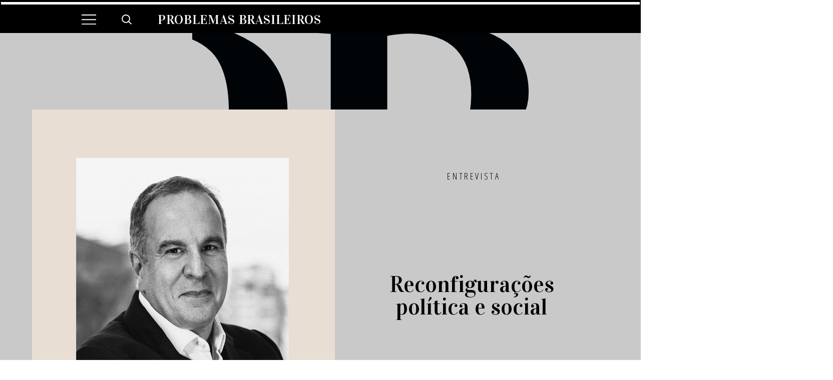

--- FILE ---
content_type: text/html; charset=UTF-8
request_url: https://revistapb.com.br/entrevistas/reconfiguracoes-politica-e-social/
body_size: 15113
content:

<!DOCTYPE html><html><head>
	<meta name="adopt-website-id" content="c1a80057-48f1-432b-893b-4667ed33fae6" />
	<script src="//tag.goadopt.io/injector.js?website_code=c1a80057-48f1-432b-893b-4667ed33fae6" class="adopt-injector"></script>
	<script>window.adoptHideAfterConsent = true;</script>

	
	<meta name="facebook-domain-verification" content="u3n74n5ggykgf7l91939d86iyr15do" />
	<!-- Global site tag (gtag.js) - Google Analytics -->
	<script async src="https://www.googletagmanager.com/gtag/js?id=UA-171840829-1"></script>
	<script>
	window.dataLayer = window.dataLayer || [];
	function gtag(){dataLayer.push(arguments);}
	gtag('js', new Date());

	gtag('config', 'UA-171840829-1');
	</script>
	<script async src="https://pagead2.googlesyndication.com/pagead/js/adsbygoogle.js?client=ca-pub-2146785570162292"
     crossorigin="anonymous"></script>
	<title>Reconfigurações política e social - Problemas Brasileiros</title>
	<meta name="viewport" content="width=device-width, initial-scale=1.0">
	<link rel="text/css" href="style.css" />
	<link rel="apple-touch-icon" sizes="180x180" href="https://revistapb.com.br/wp-content/themes/revista-pb/ico/apple-touch-icon.png">
	<link rel="icon" type="image/png" sizes="32x32" href="https://revistapb.com.br/wp-content/themes/revista-pb/ico/favicon-32x32.png">
	<link rel="icon" type="image/png" sizes="16x16" href="https://revistapb.com.br/wp-content/themes/revista-pb/ico//favicon-16x16.png">
	<link rel="manifest" href="https://revistapb.com.br/wp-content/themes/revista-pb/ico/site.webmanifest">

	<meta property="og:url" content="https://revistapb.com.br/entrevistas/reconfiguracoes-politica-e-social/" />
	<meta property="og:title" content="Reconfigurações política e social - RevistaPB" />
			<meta property="og:description" content="Cientista político Murillo de Aragão avalia a tensão entre os três poderes e afirma que embates estão longe de acabar" />
					<meta property="og:image" content="https://revistapb.com.br/wp-content/uploads/2022/12/ENTREVISTA-ABRE__Entrevista-MurilloAragao.jpg" />
			<meta property="og:image:secure_url" content="https://revistapb.com.br/wp-content/uploads/2022/12/ENTREVISTA-ABRE__Entrevista-MurilloAragao.jpg" />
			<meta property="og:type" content="article" />
										<meta property="og:image:width" content="960" />
				<meta property="og:image:height" content="940" />
				<meta property="og:image:type" content="image/jpeg" />
								<meta name='robots' content='index, follow, max-image-preview:large, max-snippet:-1, max-video-preview:-1' />
	<style>img:is([sizes="auto" i], [sizes^="auto," i]) { contain-intrinsic-size: 3000px 1500px }</style>
	
	<!-- This site is optimized with the Yoast SEO plugin v26.2 - https://yoast.com/wordpress/plugins/seo/ -->
	<link rel="canonical" href="https://revistapb.com.br/entrevistas/reconfiguracoes-politica-e-social/" />
	<meta property="og:locale" content="pt_BR" />
	<meta property="og:type" content="article" />
	<meta property="og:title" content="Reconfigurações política e social - Problemas Brasileiros" />
	<meta property="og:description" content="O Brasil de 2023 é bem diferente daquele do início deste século. O brasileiro vive em uma sociedade multipolar, influenciada por personagens e instituições de variados segmentos. Enquanto o Judiciário está mais ativo, o Congresso se mostra dono de uma ampla fatia do orçamento da União, o que confere ao parlamento maior poder de barganha [&hellip;]" />
	<meta property="og:url" content="https://revistapb.com.br/entrevistas/reconfiguracoes-politica-e-social/" />
	<meta property="og:site_name" content="Problemas Brasileiros" />
	<meta property="article:modified_time" content="2022-12-12T20:43:15+00:00" />
	<meta property="og:image" content="https://revistapb.com.br/wp-content/uploads/2022/12/ENTREVISTA-ABRE__Entrevista-MurilloAragao.jpg" />
	<meta property="og:image:width" content="960" />
	<meta property="og:image:height" content="940" />
	<meta property="og:image:type" content="image/jpeg" />
	<meta name="twitter:card" content="summary_large_image" />
	<meta name="twitter:label1" content="Est. tempo de leitura" />
	<meta name="twitter:data1" content="11 minutos" />
	<script type="application/ld+json" class="yoast-schema-graph">{"@context":"https://schema.org","@graph":[{"@type":"WebPage","@id":"https://revistapb.com.br/entrevistas/reconfiguracoes-politica-e-social/","url":"https://revistapb.com.br/entrevistas/reconfiguracoes-politica-e-social/","name":"Reconfigurações política e social - Problemas Brasileiros","isPartOf":{"@id":"https://revistapb.com.br/#website"},"primaryImageOfPage":{"@id":"https://revistapb.com.br/entrevistas/reconfiguracoes-politica-e-social/#primaryimage"},"image":{"@id":"https://revistapb.com.br/entrevistas/reconfiguracoes-politica-e-social/#primaryimage"},"thumbnailUrl":"https://revistapb.com.br/wp-content/uploads/2022/12/ENTREVISTA-ABRE__Entrevista-MurilloAragao.jpg","datePublished":"2022-12-07T19:01:00+00:00","dateModified":"2022-12-12T20:43:15+00:00","breadcrumb":{"@id":"https://revistapb.com.br/entrevistas/reconfiguracoes-politica-e-social/#breadcrumb"},"inLanguage":"pt-BR","potentialAction":[{"@type":"ReadAction","target":["https://revistapb.com.br/entrevistas/reconfiguracoes-politica-e-social/"]}]},{"@type":"ImageObject","inLanguage":"pt-BR","@id":"https://revistapb.com.br/entrevistas/reconfiguracoes-politica-e-social/#primaryimage","url":"https://revistapb.com.br/wp-content/uploads/2022/12/ENTREVISTA-ABRE__Entrevista-MurilloAragao.jpg","contentUrl":"https://revistapb.com.br/wp-content/uploads/2022/12/ENTREVISTA-ABRE__Entrevista-MurilloAragao.jpg","width":960,"height":940},{"@type":"BreadcrumbList","@id":"https://revistapb.com.br/entrevistas/reconfiguracoes-politica-e-social/#breadcrumb","itemListElement":[{"@type":"ListItem","position":1,"name":"Home","item":"https://revistapb.com.br/"},{"@type":"ListItem","position":2,"name":"Entrevistas","item":"https://revistapb.com.br/entrevistas/"},{"@type":"ListItem","position":3,"name":"Reconfigurações política e social"}]},{"@type":"WebSite","@id":"https://revistapb.com.br/#website","url":"https://revistapb.com.br/","name":"Problemas Brasileiros","description":"mais que uma revista, um convite para pensar o Brasil.","potentialAction":[{"@type":"SearchAction","target":{"@type":"EntryPoint","urlTemplate":"https://revistapb.com.br/?s={search_term_string}"},"query-input":{"@type":"PropertyValueSpecification","valueRequired":true,"valueName":"search_term_string"}}],"inLanguage":"pt-BR"}]}</script>
	<!-- / Yoast SEO plugin. -->


<script type="text/javascript">
/* <![CDATA[ */
window._wpemojiSettings = {"baseUrl":"https:\/\/s.w.org\/images\/core\/emoji\/16.0.1\/72x72\/","ext":".png","svgUrl":"https:\/\/s.w.org\/images\/core\/emoji\/16.0.1\/svg\/","svgExt":".svg","source":{"concatemoji":"https:\/\/revistapb.com.br\/wp-includes\/js\/wp-emoji-release.min.js?ver=6.8.3"}};
/*! This file is auto-generated */
!function(s,n){var o,i,e;function c(e){try{var t={supportTests:e,timestamp:(new Date).valueOf()};sessionStorage.setItem(o,JSON.stringify(t))}catch(e){}}function p(e,t,n){e.clearRect(0,0,e.canvas.width,e.canvas.height),e.fillText(t,0,0);var t=new Uint32Array(e.getImageData(0,0,e.canvas.width,e.canvas.height).data),a=(e.clearRect(0,0,e.canvas.width,e.canvas.height),e.fillText(n,0,0),new Uint32Array(e.getImageData(0,0,e.canvas.width,e.canvas.height).data));return t.every(function(e,t){return e===a[t]})}function u(e,t){e.clearRect(0,0,e.canvas.width,e.canvas.height),e.fillText(t,0,0);for(var n=e.getImageData(16,16,1,1),a=0;a<n.data.length;a++)if(0!==n.data[a])return!1;return!0}function f(e,t,n,a){switch(t){case"flag":return n(e,"\ud83c\udff3\ufe0f\u200d\u26a7\ufe0f","\ud83c\udff3\ufe0f\u200b\u26a7\ufe0f")?!1:!n(e,"\ud83c\udde8\ud83c\uddf6","\ud83c\udde8\u200b\ud83c\uddf6")&&!n(e,"\ud83c\udff4\udb40\udc67\udb40\udc62\udb40\udc65\udb40\udc6e\udb40\udc67\udb40\udc7f","\ud83c\udff4\u200b\udb40\udc67\u200b\udb40\udc62\u200b\udb40\udc65\u200b\udb40\udc6e\u200b\udb40\udc67\u200b\udb40\udc7f");case"emoji":return!a(e,"\ud83e\udedf")}return!1}function g(e,t,n,a){var r="undefined"!=typeof WorkerGlobalScope&&self instanceof WorkerGlobalScope?new OffscreenCanvas(300,150):s.createElement("canvas"),o=r.getContext("2d",{willReadFrequently:!0}),i=(o.textBaseline="top",o.font="600 32px Arial",{});return e.forEach(function(e){i[e]=t(o,e,n,a)}),i}function t(e){var t=s.createElement("script");t.src=e,t.defer=!0,s.head.appendChild(t)}"undefined"!=typeof Promise&&(o="wpEmojiSettingsSupports",i=["flag","emoji"],n.supports={everything:!0,everythingExceptFlag:!0},e=new Promise(function(e){s.addEventListener("DOMContentLoaded",e,{once:!0})}),new Promise(function(t){var n=function(){try{var e=JSON.parse(sessionStorage.getItem(o));if("object"==typeof e&&"number"==typeof e.timestamp&&(new Date).valueOf()<e.timestamp+604800&&"object"==typeof e.supportTests)return e.supportTests}catch(e){}return null}();if(!n){if("undefined"!=typeof Worker&&"undefined"!=typeof OffscreenCanvas&&"undefined"!=typeof URL&&URL.createObjectURL&&"undefined"!=typeof Blob)try{var e="postMessage("+g.toString()+"("+[JSON.stringify(i),f.toString(),p.toString(),u.toString()].join(",")+"));",a=new Blob([e],{type:"text/javascript"}),r=new Worker(URL.createObjectURL(a),{name:"wpTestEmojiSupports"});return void(r.onmessage=function(e){c(n=e.data),r.terminate(),t(n)})}catch(e){}c(n=g(i,f,p,u))}t(n)}).then(function(e){for(var t in e)n.supports[t]=e[t],n.supports.everything=n.supports.everything&&n.supports[t],"flag"!==t&&(n.supports.everythingExceptFlag=n.supports.everythingExceptFlag&&n.supports[t]);n.supports.everythingExceptFlag=n.supports.everythingExceptFlag&&!n.supports.flag,n.DOMReady=!1,n.readyCallback=function(){n.DOMReady=!0}}).then(function(){return e}).then(function(){var e;n.supports.everything||(n.readyCallback(),(e=n.source||{}).concatemoji?t(e.concatemoji):e.wpemoji&&e.twemoji&&(t(e.twemoji),t(e.wpemoji)))}))}((window,document),window._wpemojiSettings);
/* ]]> */
</script>
<style id='wp-emoji-styles-inline-css' type='text/css'>

	img.wp-smiley, img.emoji {
		display: inline !important;
		border: none !important;
		box-shadow: none !important;
		height: 1em !important;
		width: 1em !important;
		margin: 0 0.07em !important;
		vertical-align: -0.1em !important;
		background: none !important;
		padding: 0 !important;
	}
</style>
<link rel='stylesheet' id='wp-block-library-css' href='https://revistapb.com.br/wp-includes/css/dist/block-library/style.min.css?ver=6.8.3' type='text/css' media='all' />
<style id='classic-theme-styles-inline-css' type='text/css'>
/*! This file is auto-generated */
.wp-block-button__link{color:#fff;background-color:#32373c;border-radius:9999px;box-shadow:none;text-decoration:none;padding:calc(.667em + 2px) calc(1.333em + 2px);font-size:1.125em}.wp-block-file__button{background:#32373c;color:#fff;text-decoration:none}
</style>
<style id='global-styles-inline-css' type='text/css'>
:root{--wp--preset--aspect-ratio--square: 1;--wp--preset--aspect-ratio--4-3: 4/3;--wp--preset--aspect-ratio--3-4: 3/4;--wp--preset--aspect-ratio--3-2: 3/2;--wp--preset--aspect-ratio--2-3: 2/3;--wp--preset--aspect-ratio--16-9: 16/9;--wp--preset--aspect-ratio--9-16: 9/16;--wp--preset--color--black: #000000;--wp--preset--color--cyan-bluish-gray: #abb8c3;--wp--preset--color--white: #ffffff;--wp--preset--color--pale-pink: #f78da7;--wp--preset--color--vivid-red: #cf2e2e;--wp--preset--color--luminous-vivid-orange: #ff6900;--wp--preset--color--luminous-vivid-amber: #fcb900;--wp--preset--color--light-green-cyan: #7bdcb5;--wp--preset--color--vivid-green-cyan: #00d084;--wp--preset--color--pale-cyan-blue: #8ed1fc;--wp--preset--color--vivid-cyan-blue: #0693e3;--wp--preset--color--vivid-purple: #9b51e0;--wp--preset--gradient--vivid-cyan-blue-to-vivid-purple: linear-gradient(135deg,rgba(6,147,227,1) 0%,rgb(155,81,224) 100%);--wp--preset--gradient--light-green-cyan-to-vivid-green-cyan: linear-gradient(135deg,rgb(122,220,180) 0%,rgb(0,208,130) 100%);--wp--preset--gradient--luminous-vivid-amber-to-luminous-vivid-orange: linear-gradient(135deg,rgba(252,185,0,1) 0%,rgba(255,105,0,1) 100%);--wp--preset--gradient--luminous-vivid-orange-to-vivid-red: linear-gradient(135deg,rgba(255,105,0,1) 0%,rgb(207,46,46) 100%);--wp--preset--gradient--very-light-gray-to-cyan-bluish-gray: linear-gradient(135deg,rgb(238,238,238) 0%,rgb(169,184,195) 100%);--wp--preset--gradient--cool-to-warm-spectrum: linear-gradient(135deg,rgb(74,234,220) 0%,rgb(151,120,209) 20%,rgb(207,42,186) 40%,rgb(238,44,130) 60%,rgb(251,105,98) 80%,rgb(254,248,76) 100%);--wp--preset--gradient--blush-light-purple: linear-gradient(135deg,rgb(255,206,236) 0%,rgb(152,150,240) 100%);--wp--preset--gradient--blush-bordeaux: linear-gradient(135deg,rgb(254,205,165) 0%,rgb(254,45,45) 50%,rgb(107,0,62) 100%);--wp--preset--gradient--luminous-dusk: linear-gradient(135deg,rgb(255,203,112) 0%,rgb(199,81,192) 50%,rgb(65,88,208) 100%);--wp--preset--gradient--pale-ocean: linear-gradient(135deg,rgb(255,245,203) 0%,rgb(182,227,212) 50%,rgb(51,167,181) 100%);--wp--preset--gradient--electric-grass: linear-gradient(135deg,rgb(202,248,128) 0%,rgb(113,206,126) 100%);--wp--preset--gradient--midnight: linear-gradient(135deg,rgb(2,3,129) 0%,rgb(40,116,252) 100%);--wp--preset--font-size--small: 13px;--wp--preset--font-size--medium: 20px;--wp--preset--font-size--large: 36px;--wp--preset--font-size--x-large: 42px;--wp--preset--spacing--20: 0.44rem;--wp--preset--spacing--30: 0.67rem;--wp--preset--spacing--40: 1rem;--wp--preset--spacing--50: 1.5rem;--wp--preset--spacing--60: 2.25rem;--wp--preset--spacing--70: 3.38rem;--wp--preset--spacing--80: 5.06rem;--wp--preset--shadow--natural: 6px 6px 9px rgba(0, 0, 0, 0.2);--wp--preset--shadow--deep: 12px 12px 50px rgba(0, 0, 0, 0.4);--wp--preset--shadow--sharp: 6px 6px 0px rgba(0, 0, 0, 0.2);--wp--preset--shadow--outlined: 6px 6px 0px -3px rgba(255, 255, 255, 1), 6px 6px rgba(0, 0, 0, 1);--wp--preset--shadow--crisp: 6px 6px 0px rgba(0, 0, 0, 1);}:where(.is-layout-flex){gap: 0.5em;}:where(.is-layout-grid){gap: 0.5em;}body .is-layout-flex{display: flex;}.is-layout-flex{flex-wrap: wrap;align-items: center;}.is-layout-flex > :is(*, div){margin: 0;}body .is-layout-grid{display: grid;}.is-layout-grid > :is(*, div){margin: 0;}:where(.wp-block-columns.is-layout-flex){gap: 2em;}:where(.wp-block-columns.is-layout-grid){gap: 2em;}:where(.wp-block-post-template.is-layout-flex){gap: 1.25em;}:where(.wp-block-post-template.is-layout-grid){gap: 1.25em;}.has-black-color{color: var(--wp--preset--color--black) !important;}.has-cyan-bluish-gray-color{color: var(--wp--preset--color--cyan-bluish-gray) !important;}.has-white-color{color: var(--wp--preset--color--white) !important;}.has-pale-pink-color{color: var(--wp--preset--color--pale-pink) !important;}.has-vivid-red-color{color: var(--wp--preset--color--vivid-red) !important;}.has-luminous-vivid-orange-color{color: var(--wp--preset--color--luminous-vivid-orange) !important;}.has-luminous-vivid-amber-color{color: var(--wp--preset--color--luminous-vivid-amber) !important;}.has-light-green-cyan-color{color: var(--wp--preset--color--light-green-cyan) !important;}.has-vivid-green-cyan-color{color: var(--wp--preset--color--vivid-green-cyan) !important;}.has-pale-cyan-blue-color{color: var(--wp--preset--color--pale-cyan-blue) !important;}.has-vivid-cyan-blue-color{color: var(--wp--preset--color--vivid-cyan-blue) !important;}.has-vivid-purple-color{color: var(--wp--preset--color--vivid-purple) !important;}.has-black-background-color{background-color: var(--wp--preset--color--black) !important;}.has-cyan-bluish-gray-background-color{background-color: var(--wp--preset--color--cyan-bluish-gray) !important;}.has-white-background-color{background-color: var(--wp--preset--color--white) !important;}.has-pale-pink-background-color{background-color: var(--wp--preset--color--pale-pink) !important;}.has-vivid-red-background-color{background-color: var(--wp--preset--color--vivid-red) !important;}.has-luminous-vivid-orange-background-color{background-color: var(--wp--preset--color--luminous-vivid-orange) !important;}.has-luminous-vivid-amber-background-color{background-color: var(--wp--preset--color--luminous-vivid-amber) !important;}.has-light-green-cyan-background-color{background-color: var(--wp--preset--color--light-green-cyan) !important;}.has-vivid-green-cyan-background-color{background-color: var(--wp--preset--color--vivid-green-cyan) !important;}.has-pale-cyan-blue-background-color{background-color: var(--wp--preset--color--pale-cyan-blue) !important;}.has-vivid-cyan-blue-background-color{background-color: var(--wp--preset--color--vivid-cyan-blue) !important;}.has-vivid-purple-background-color{background-color: var(--wp--preset--color--vivid-purple) !important;}.has-black-border-color{border-color: var(--wp--preset--color--black) !important;}.has-cyan-bluish-gray-border-color{border-color: var(--wp--preset--color--cyan-bluish-gray) !important;}.has-white-border-color{border-color: var(--wp--preset--color--white) !important;}.has-pale-pink-border-color{border-color: var(--wp--preset--color--pale-pink) !important;}.has-vivid-red-border-color{border-color: var(--wp--preset--color--vivid-red) !important;}.has-luminous-vivid-orange-border-color{border-color: var(--wp--preset--color--luminous-vivid-orange) !important;}.has-luminous-vivid-amber-border-color{border-color: var(--wp--preset--color--luminous-vivid-amber) !important;}.has-light-green-cyan-border-color{border-color: var(--wp--preset--color--light-green-cyan) !important;}.has-vivid-green-cyan-border-color{border-color: var(--wp--preset--color--vivid-green-cyan) !important;}.has-pale-cyan-blue-border-color{border-color: var(--wp--preset--color--pale-cyan-blue) !important;}.has-vivid-cyan-blue-border-color{border-color: var(--wp--preset--color--vivid-cyan-blue) !important;}.has-vivid-purple-border-color{border-color: var(--wp--preset--color--vivid-purple) !important;}.has-vivid-cyan-blue-to-vivid-purple-gradient-background{background: var(--wp--preset--gradient--vivid-cyan-blue-to-vivid-purple) !important;}.has-light-green-cyan-to-vivid-green-cyan-gradient-background{background: var(--wp--preset--gradient--light-green-cyan-to-vivid-green-cyan) !important;}.has-luminous-vivid-amber-to-luminous-vivid-orange-gradient-background{background: var(--wp--preset--gradient--luminous-vivid-amber-to-luminous-vivid-orange) !important;}.has-luminous-vivid-orange-to-vivid-red-gradient-background{background: var(--wp--preset--gradient--luminous-vivid-orange-to-vivid-red) !important;}.has-very-light-gray-to-cyan-bluish-gray-gradient-background{background: var(--wp--preset--gradient--very-light-gray-to-cyan-bluish-gray) !important;}.has-cool-to-warm-spectrum-gradient-background{background: var(--wp--preset--gradient--cool-to-warm-spectrum) !important;}.has-blush-light-purple-gradient-background{background: var(--wp--preset--gradient--blush-light-purple) !important;}.has-blush-bordeaux-gradient-background{background: var(--wp--preset--gradient--blush-bordeaux) !important;}.has-luminous-dusk-gradient-background{background: var(--wp--preset--gradient--luminous-dusk) !important;}.has-pale-ocean-gradient-background{background: var(--wp--preset--gradient--pale-ocean) !important;}.has-electric-grass-gradient-background{background: var(--wp--preset--gradient--electric-grass) !important;}.has-midnight-gradient-background{background: var(--wp--preset--gradient--midnight) !important;}.has-small-font-size{font-size: var(--wp--preset--font-size--small) !important;}.has-medium-font-size{font-size: var(--wp--preset--font-size--medium) !important;}.has-large-font-size{font-size: var(--wp--preset--font-size--large) !important;}.has-x-large-font-size{font-size: var(--wp--preset--font-size--x-large) !important;}
:where(.wp-block-post-template.is-layout-flex){gap: 1.25em;}:where(.wp-block-post-template.is-layout-grid){gap: 1.25em;}
:where(.wp-block-columns.is-layout-flex){gap: 2em;}:where(.wp-block-columns.is-layout-grid){gap: 2em;}
:root :where(.wp-block-pullquote){font-size: 1.5em;line-height: 1.6;}
</style>
<link rel='stylesheet' id='style-reset-css' href='https://revistapb.com.br/wp-content/themes/revista-pb/assets/css/reset.css?ver=6.8.3' type='text/css' media='all' />
<link rel='stylesheet' id='style-main-css' href='https://revistapb.com.br/wp-content/themes/revista-pb/assets/css/style.css?ver=1768894690' type='text/css' media='all' />
<link rel='stylesheet' id='style-small-devices-css' href='https://revistapb.com.br/wp-content/themes/revista-pb/assets/css/smalldevices.css?ver=1768894690' type='text/css' media='all' />
<link rel='stylesheet' id='style-mobile-css' href='https://revistapb.com.br/wp-content/themes/revista-pb/assets/css/mobile.css?ver=1768894690' type='text/css' media='all' />
<link rel='stylesheet' id='slick-css-css' href='https://revistapb.com.br/wp-content/themes/revista-pb/assets/slick/slick.css?ver=6.8.3' type='text/css' media='all' />
<link rel='stylesheet' id='slick-theme-css' href='https://revistapb.com.br/wp-content/themes/revista-pb/assets/slick/slick-theme.css?ver=6.8.3' type='text/css' media='all' />
<script type="text/javascript" src="https://revistapb.com.br/wp-content/themes/revista-pb/assets/js/jquery.js?ver=1.0.0" id="script-jquery-js"></script>
<script type="text/javascript" src="https://revistapb.com.br/wp-content/themes/revista-pb/assets/slick/slick.min.js?ver=6.8.3" id="slick-js-js"></script>
<script type="text/javascript" src="https://revistapb.com.br/wp-content/themes/revista-pb/assets/js/slick.conf.js?ver=6.8.3" id="slick-conf-js-js"></script>
<link rel="https://api.w.org/" href="https://revistapb.com.br/wp-json/" /><link rel="alternate" title="JSON" type="application/json" href="https://revistapb.com.br/wp-json/wp/v2/entrevistas/6609" /><link rel="EditURI" type="application/rsd+xml" title="RSD" href="https://revistapb.com.br/xmlrpc.php?rsd" />
<meta name="generator" content="WordPress 6.8.3" />
<link rel='shortlink' href='https://revistapb.com.br/?p=6609' />
<link rel="alternate" title="oEmbed (JSON)" type="application/json+oembed" href="https://revistapb.com.br/wp-json/oembed/1.0/embed?url=https%3A%2F%2Frevistapb.com.br%2Fentrevistas%2Freconfiguracoes-politica-e-social%2F" />
<link rel="alternate" title="oEmbed (XML)" type="text/xml+oembed" href="https://revistapb.com.br/wp-json/oembed/1.0/embed?url=https%3A%2F%2Frevistapb.com.br%2Fentrevistas%2Freconfiguracoes-politica-e-social%2F&#038;format=xml" />
	<!-- Hotjar Tracking Code for http://revistapb.com.br/ -->
	<script>
	    (function(h,o,t,j,a,r){
	        h.hj=h.hj||function(){(h.hj.q=h.hj.q||[]).push(arguments)};
	        h._hjSettings={hjid:1896430,hjsv:6};
	        a=o.getElementsByTagName('head')[0];
	        r=o.createElement('script');r.async=1;
	        r.src=t+h._hjSettings.hjid+j+h._hjSettings.hjsv;
	        a.appendChild(r);
	    })(window,document,'https://static.hotjar.com/c/hotjar-','.js?sv=');
	</script>

	<script data-ad-client="ca-pub-2146785570162292" async src="https://pagead2.googlesyndication.com/pagead/js/adsbygoogle.js"></script>
	<!-- Facebook Pixel Code -->
	<script>
	  !function(f,b,e,v,n,t,s)
	  {if(f.fbq)return;n=f.fbq=function(){n.callMethod?
	  n.callMethod.apply(n,arguments):n.queue.push(arguments)};
	  if(!f._fbq)f._fbq=n;n.push=n;n.loaded=!0;n.version='2.0';
	  n.queue=[];t=b.createElement(e);t.async=!0;
	  t.src=v;s=b.getElementsByTagName(e)[0];
	  s.parentNode.insertBefore(t,s)}(window, document,'script',
	  'https://connect.facebook.net/en_US/fbevents.js');
	  fbq('init', '3155696134548439');
	  fbq('track', 'PageView');
	</script>
	<noscript><img height="1" width="1" style="display:none"
	  src="https://www.facebook.com/tr?id=3155696134548439&ev=PageView&noscript=1"
	/></noscript>
	<!-- End Facebook Pixel Code -->
</head><body>
<div class="navbar">
	<div class="content navbar-content">
		<div class="navbar-element menu-link"><a href="javascript:void(0);"><img src="https://revistapb.com.br/wp-content/themes/revista-pb/assets/svg/humburger.svg"></a></div>
		<div class="navbar-element search-link"><a href="javascript:void(0);"><img src="https://revistapb.com.br/wp-content/themes/revista-pb/assets/svg/icon-lupa.svg"></a></div>
		<div class="navbar-element search-elements">
			<form id="search" method="get" action="https://revistapb.com.br">
				<div class="line">
					<input type="text" name="s" class="busca-input" placeholder="busca" autocomplete="off">
					<input type="submit" value="">
				</div>
			</form>
		</div>
				<div class="navbar-element logo-pb"><a href="https://revistapb.com.br" title="Problemas Brasileiros"><h1>Problemas Brasileiros</h1></a></div>
		<div class="navbar-element voltar-link" style="display: none;">
			<a href="https://revistapb.com.br">
				<img src="https://revistapb.com.br/wp-content/themes/revista-pb/assets/svg/prev-white.svg">
				Voltar
			</a>
		</div>
	</div>
</div>
<div class="menu-aberto">
	<ul>
		<li><a href="https://revistapb.com.br/reportagens/">Reportagens</a></li>
		<li><a href="https://revistapb.com.br/entrevistas/">Entrevistas</a></li>
		<li><a href="https://revistapb.com.br/artigos/">Artigos</a></li>
		<li><a href="https://revistapb.com.br/edicoes-impressas/">Edições impressas</a></li>
		<li><a href="https://revistapb.com.br/charges/">Charges</a></li>
		<li><a href="https://revistapb.com.br/ensaios/">Ensaios fotográficos</a></li>
		<li><a href="https://revistapb.com.br/podcasts/">Podcasts</a></li>
		<li><a href="https://revistapb.com.br/videos/">Vídeos</a></li>
			</ul>
</div>
<div class="progress-bar-container">
	<div class="progress-bar" id="progressBar"></div>
</div>	

<div id="conteudo" class="entrevista">
	<div class="pb-background-destaque">
		<img src="https://revistapb.com.br/wp-content/themes/revista-pb/assets/svg/PB-header.svg">
	</div>
	<section class="interna-header interna-header-destaque-split">
		<div class="interna-header-split-coluna interna-header-split-img">
			<img width="960" height="940" src="https://revistapb.com.br/wp-content/uploads/2022/12/ENTREVISTA-ABRE__Entrevista-MurilloAragao.jpg" class="attachment-post-thumbnail size-post-thumbnail wp-post-image" alt="" decoding="async" fetchpriority="high" srcset="https://revistapb.com.br/wp-content/uploads/2022/12/ENTREVISTA-ABRE__Entrevista-MurilloAragao.jpg 960w, https://revistapb.com.br/wp-content/uploads/2022/12/ENTREVISTA-ABRE__Entrevista-MurilloAragao-300x294.jpg 300w, https://revistapb.com.br/wp-content/uploads/2022/12/ENTREVISTA-ABRE__Entrevista-MurilloAragao-768x752.jpg 768w" sizes="(max-width: 960px) 100vw, 960px" />		</div>
		<div class="interna-header-split-coluna interna-header-split-text">
			<div class="interna-header-split-chapeu">
				<span><a href="https://revistapb.com.br/entrevistas/?categoria=Entrevista">Entrevista</a></span>
			</div>
			<div class="interna-header-split-h1">
				<h1>Reconfigurações política e social</h1>
			</div>
			<div class="interna-header-split-data-publicacao">
				<span>07 de dezembro de 2022</span>
			</div>
		</div>
	</section>
	<div class="content-split-line split-line-nocontent"></div>
		<section class="content entrevista-section interna-text entrevista-text entrevista-intro">
		<div class="coluna-prev">
			<div class="capitalize-prev">
				<span>O</span>
			</div>
		</div>
		<div class="coluna-content">
						
<p>O Brasil de 2023 é bem diferente daquele do início deste século. O brasileiro vive em uma sociedade multipolar, influenciada por personagens e instituições de variados segmentos. Enquanto o Judiciário está mais ativo, o Congresso se mostra dono de uma ampla fatia do orçamento da União, o que confere ao parlamento maior poder de barganha com o Executivo. Para o cientista político <strong>Murillo de Aragão</strong>, CEO da consultoria Arko Advice, a polarização até pode enfraquecer, mas um núcleo permanecerá ativo para as próximas eleições. “O Brasil prosseguirá sendo um país quase tricameral: qualquer decisão relevante do Congresso terminará sendo revista também no STF”, diz, ao afirmar que o embate entre os três poderes está longe de acabar. Ao avaliar a governabilidade de Lula (PT), Aragão destaca que o presidente terá de estabelecer um diálogo transversal.</p>



<h3 class="wp-block-heading"><strong>Você tem dito que o Brasil possui, hoje, uma “uma topografia política complexa”. Quais aspectos compõem essa complexidade?</strong></h3>



<p>A topografia política do Brasil é complexa porque apresenta vários acidentes, seguindo nessa analogia topográfica. O primeiro deles é que as instituições têm um formato diferente e, sobretudo, sustentam um relacionamento distinto entre si. Houve um fortalecimento do Judiciário, como ficou evidenciado durante as eleições, assim como do Legislativo, que se expressa no debate sobre o orçamento secreto. Ao mesmo tempo, houve um enfraquecimento do Poder Executivo, além da autonomia que o Banco Central (Bacen) ganhou, transferindo independência para o presidente [<em>do banco</em>] quanto à equipe econômica do governo e toda a gestão das políticas monetária e cambial do País. Além destas questões institucionais, há o aspecto social. A população está altamente conectada à internet, há uma multipolaridade de grupos de interesse atuando como instrumentos de pressão política – muito diferente do que existia décadas atrás – e o próprio mercado financeiro passou a ter maior participação de pessoas. Até alguns anos atrás, tínhamos cerca de 500 mil CPFs nesse ambiente e, hoje, são quase 4 milhões; sem contar as fintechs, mais de 300, promovendo um intenso processo de bancarização. Tudo isso transformou o Brasil de maneira profunda, tanto em termos de sociedade quanto de vida política.</p><div class="in-post-ad"><script async src="https://pagead2.googlesyndication.com/pagead/js/adsbygoogle.js"></script><ins class="adsbygoogle" style="display:block; text-align:center;"
     data-ad-layout="in-article" data-ad-format="fluid" data-ad-client="ca-pub-2146785570162292" data-ad-slot="8073954652"></ins> <script> 
     (adsbygoogle = window.adsbygoogle || []).push({});
</script></div>



<h3 class="wp-block-heading"><strong>Pensando nesse fortalecimento do Judiciário, como ficará a relação do presidente eleito com o Supremo Tribunal Federal (STF)?</strong><strong></strong></h3>



<p>Provável que menos tensa. Primeiro, porque Jair Bolsonaro tensionou muito essa relação, fazendo com que o Judiciário reagisse. Segundo, porque, de alguma forma, o Judiciário se mostrou a favor de Lula durante a campanha eleitoral. Não quer dizer que houve conspiração para ele vencer a eleição, como foi levantado depois do resultado, mas não há dúvida de que havia uma simpatia à candidatura do PT em detrimento à de Bolsonaro – principalmente pelo histórico dos quatro anos de atrito, inclusive com palavras duras entre eles. Contudo, isso não significa também que o Judiciário deixará de ser ativo. Mesmo a tão chamada “judicialização da política” não será superada, porque é provocada, em grande parte, pelos agentes políticos – que vão continuar fazendo com que o STF tome decisões com impacto político. Isso é dizer, portanto, que o Brasil prosseguirá sendo um país quase tricameral: qualquer decisão relevante do Congresso terminará sendo revista também no STF.</p>



<h3 class="wp-block-heading"><strong>Houve um evidente fortalecimento dos partidos de centro-direita no Congresso. Como será a relação destes com o governo Lula?</strong><strong></strong></h3>



<p>O Congresso tende a se organizar em torno de consensos. Por várias vezes, a oposição já terminou apoiando (ou, ao menos, não destruindo) decisões de governos anteriores, por exemplo. Basta lembrar que, em 2015, foi aprovado um programa econômico com o apoio dos opositores do governo, e, logo depois, os mesmos agentes promoveram o impeachment de Dilma Rousseff. O que é relevante é o diagnóstico de que o País é uma sociedade de consenso. No parlamento, isso significa dizer que não haverá situações de grande impasse, mas de negociações intensas. É um fato, por exemplo, que parte do Centrão vai apoiar o governo Lula, e não é difícil que a maioria acabe o apoiando. Tudo será negociado caso a caso, principalmente as agendas mais complexas. Contudo, haverá os oposicionistas ligados a Bolsonaro, cujo interesse é manter a agenda do agora ex-presidente, o que levará muitos deles a se manterem organizados como forma de sustentar a competitividade para as eleições de 2026.</p>



<h3 class="wp-block-heading"><strong>E do ponto de vista social, com a intensa polarização que se expressou com força depois da eleição, o que se espera a partir do ano que vem?</strong><strong></strong></h3>



<p>É a primeira vez que Lula chegará ao poder com uma oposição estruturada tanto dentro do Congresso como nas ruas. É uma situação inédita no Brasil. Este monopólio era das esquerdas, mas deixou de ser há algum tempo. Agora, a tendência é que as ruas fiquem divididas. Essa polarização talvez até se enfraqueça, mas terá um núcleo ativo que permanecerá para as próximas eleições. Este também é um quadro diferente de outrora, quando existia um ciclo de consensos que se moviam do PSDB para o PT, ou seja, de Fernando Henrique Cardoso para Lula. O ciclo acabou quando o governo Dilma entrou em colapso pelas próprias contradições e pela falta de apoio político. Foi quando começaram os períodos intermediário, com Michel Temer, e, depois, o de renovação política, que culminou em Bolsonaro. Mas a narrativa bolsonarista não consegue ser majoritária, embora muito significativa, e é por isso que tende a continuar relevante pelos próximos anos.</p>



<h3 class="wp-block-heading"><strong>Como vê o protagonismo de Geraldo Alckmin no processo de transição do governo? Ele deve ser um emissário para quebrar resistências com os setores mais conservadores?</strong><strong></strong></h3>



<p>Acho que sim. Alckmin foi mais importante na transição do que durante a campanha presidencial, embora tenha sido fundamental no segundo turno. Agora, ele pode usar toda a sua experiência política no processo, o que dá a ele uma amplitude de atuação muito grande com vários setores da política. Alckmin dialoga bem com os partidos. Lula já entendeu que sua vitória decorreu, sobretudo, do apoio de não lulistas, ou seja, daqueles que votaram nele para não votar em Bolsonaro. Isso faz com que ele saiba também a necessidade de estabelecer um diálogo transversal. Neste sentido, Alckmin faz toda a diferença.</p>



<h3 class="wp-block-heading"><strong>Os investidores vivem uma expectativa de definição de uma nova âncora fiscal e de uma agenda de reformas?</strong><strong></strong></h3>



<p>A política econômica a ser construída não será totalmente centrada no ideário fundamental do PT, porque existe o balizamento do mercado – que se expressa por meio da taxa de juros, do câmbio e da Bolsa de Valores. Se estes três índices funcionam mal, há o temor do governo que eles comprometam o seu desempenho. Dito em outras palavras, não é chegar agora e dizer: “Vou fazer o bolo do jeito que eu quero”. Pelas configurações política e social do Brasil, embora se reúna uma maioria no Congresso, alguns setores podem exercer uma oposição muito forte caso as medidas sejam desequilibradas ou totalmente contra o funcionamento do mercado, casos do agronegócio e dos evangélicos. Isto é, este programa econômico será temperado pelas circunstâncias e pela necessidade de construção de consensos.</p>



<h3 class="wp-block-heading"><strong>Antes das eleições, você dizia que “venceria nas urnas quem errasse menos”. O presidente Jair Bolsonaro errou muito?</strong><strong></strong></h3>



<p>Ambos [<em>Lula e Bolsonaro</em>] erraram bastante. Nós já sabíamos que seria uma eleição muito apertada, com um favoritismo ligeiro para Lula, e foi o que aconteceu. Este diagnóstico decorria da nossa observação de que seria um pleito de erros. De fato, ganhou quem errou menos. Na verdade, Bolsonaro errou demais em não conseguir reduzir a significativa rejeição das classes média e média alta, que fez a diferença no fim, já que foi no Sudeste que a derrota se efetivou – ainda mais perdendo em Minas Gerais. Ele precisava ganhar naquele Estado com certa folga para vencer as eleições. A rejeição do eleitorado feminino foi muito importante também. Se Bolsonaro tivesse escolhido uma vice-presidente mulher, teria reduzido um pouco o impacto. A questão da vacina também o prejudicou, mais pela narrativa do que pela atitude, porque, apesar do atraso na chegada do imunizante ao País, a economia está retomando agora. Chega até a ser um fenômeno único na nossa história, ter uma deflação, mas o presidente não conseguiu capitalizar as realizações no cargo, minimizar a agressividade das narrativas e diminuir a rejeição com os eleitores mais pontuais.</p>



<h3 class="wp-block-heading"><strong>E Lula?</strong><strong></strong></h3>



<p>Também errou, como na demora em chegar ao centro do espectro político. É que, no caso dele, houve o benefício dos erros que Bolsonaro cometeu. Isso me faz lembrar dos episódios da deputada Carla Zambelli, na véspera da eleição [<em>que apontou uma arma para um cidadão no dia anterior ao pleito, em São Paulo</em>], do [<em>ex-deputado</em>] Roberto Jefferson [<em>que, diante de uma operação da Polícia Federal em sua casa, reagiu com tiros de fuzil e arremesso de granadas</em>] e, ainda, das declarações do ministro Paulo Guedes sobre o salário mínimo.</p>



<h3 class="wp-block-heading"><strong>Como enxerga a vitória de Tarcísio de Freitas em São Paulo à luz da permanência do bolsonarismo para além da cadeira presidencial?</strong><strong></strong></h3>



<p>Essa vitória reflete alguns sentimentos muito fortes do eleitorado paulista: o primeiro é um forte antipetismo, não necessariamente antilulista. O segundo é a força do próprio bolsonarismo no Estado. O terceiro foi a desintegração do PSDB – que organizou a política em São Paulo nas últimas décadas – a partir da ascensão de João Doria e durante a disputa equivocada ao Planalto, que passou por cima das prévias do partido. Isso enfraqueceu as possibilidades de Rodrigo Garcia, que é um bom governador, de disputar o pleito. Agora, não há dúvidas de que Tarcísio significa a sobrevivência do bolsonarismo. Se ele fizer um bom trabalho, conseguindo ainda se contrapor ao governo federal, dará força ao próprio Bolsonaro na disputa da próxima eleição. Vale lembrar que o único Estado federalizado, ou seja, que tem impacto federal na sua atuação local, é São Paulo. Em outras palavras, é um país dentro do Brasil, quase uma região autônoma. Esta influência, claro, reveste o governador.</p>


		</div>
	</section>
	<section class="content reportagem-section interna-full-content-quote-container">
		<div class="interna-full-content-quote">
			<span class="full-content-quote">“O Congresso tende a se organizar em torno de consensos. Por várias vezes, a oposição já terminou apoiando (ou, ao menos, não destruindo) decisões de governos anteriores.”</span>
								</div>
	</section>
	<section class="content reportagem-section reportagem-text">
		<div class="coluna-prev">
		</div>
		<div class="coluna-content"> 


<h3 class="wp-block-heading"><strong>Qual é a sua opinião sobre os julgamentos que Bolsonaro está sujeito a partir de agora?</strong></h3>



<p>Vão continuar, mas perdem a intensidade. Parte do impulso destes processos era de guerrilha política. À medida que ele se afastar do poder, isso se reduzirá bastante. Agora, ele terá de que se defender. Há até quem queira que fique inelegível. É difícil dizer. Já ouvi também que, no novo governo, teremos um STF e um STJ [<em>Superior Tribunal de Justiça</em>] lulistas, o que não é verdade. A realidade é que, nos próximos 12 meses, dois nomes devem ser substituídos no STF: Rosa Weber e Ricardo Lewandowski, ambos indicados pelo PT e que serão trocados por outros dois, provavelmente ligados ao mesmo universo. Isso significa que não haverá uma grande alteração no núcleo de forças dentro da Corte. O entendimento e o diálogo, sim, serão outros. Para Bolsonaro, a importância disso é que ele terá de rever suas estratégias para se defender de maneira mais eficiente.</p>



<h3 class="wp-block-heading"><strong>Há também uma nova safra de políticos em ascensão. É possível afirmar que estamos entrando em um novo ciclo político?</strong><strong></strong></h3>



<p>Muitos nomes desse “novo ciclo” já são experientes. Simone Tebet (MDB) foi senadora e prefeita [<em>de Três Lagoas/MS</em>]. Eduardo Leite (PSDB) já foi governador [<em>do Rio Grande do Sul</em>] e prefeito [<em>de Pelotas</em>], embora seja jovem. A renovação está ocorrendo, mas de forma lenta, tanto dentro quanto fora da política. Esta última perdeu intensidade se comparada ao que aconteceu em 2018. Dentro da política, não: Renan Filho (MDB), um jovem promissor, foi eleito senador e era governador de Alagoas. Eduardo Bismarck (PDT) já era deputado federal pelo Ceará, e a Tabata Amaral (PDT), por São Paulo. É uma guarda que vai sendo trocada aos poucos.</p>



<h3 class="wp-block-heading"><strong><em>Entrevista originalmente publicada na edição 473 da revista PB. <a rel="noreferrer noopener" href="https://revistapb.com.br/editorial/nas-lacunas-do-estado/" target="_blank">Confira outros destaques aqui</a>.</em></strong></h3>
</p>		</div>
	</section>
	<div class="interna-autores-texto-final interna-autores-texto-final-mobile mobile">
	<div class="interna-autores-texto-final-bar"></div>
	<div class="interna-autores-texto-final-creditos">
					<span class="interna-autores-texto-final-autor interna-autores-texto">Lucas Mota e Vinícius Mendes</span>
							<span class="interna-autores-texto-final-autor interna-autores-fotos">Divulgação </span>
					</div>
</div>

<section class="content artigo-section interna-redes-sociais limit-redes-sociais">
	<div class="coluna-prev">
					<div class="interna-autores-texto-final">
									<span class="interna-autores-texto-final-autor interna-autores-texto">Lucas Mota e Vinícius Mendes</span>
													<span class="interna-autores-texto-final-autor interna-autores-fotos">Divulgação </span>
											</div>
			</div>
	<div class="coluna-content">
		<a href="https://revistapb.com.br/contato?assunto=reportar-erro">Encontrou um erro no conteúdo? Nos informe clicando aqui</a>
		<ul>
			<li><div class="interna-redes-socias-compartilhe"><span>compartilhe</span></div></li>
			<li><a class="interna-redes-socias-link" href="https://www.facebook.com/sharer/sharer.php?kid_directed_site=0&sdk=joey&u=https%3A%2F%2Frevistapb.com.br%2Fentrevistas%2Freconfiguracoes-politica-e-social%2F&display=popup&ref=plugin&src=share_button" target="_blank">facebook</a></li>
						<li><a class="interna-redes-socias-link" href="whatsapp://send?text=https://revistapb.com.br/entrevistas/reconfiguracoes-politica-e-social/ *Reconfigurações política e social - RevistaPB*" target="_blank">whatsapp</a></li>
			<li><div class="interna-ecomercial"><img src="https://revistapb.com.br/wp-content/themes/revista-pb/assets/svg/e-comercial-reportagem.svg"></div></li>
		</ul>
	</div>
</section>
		

<section class="artigo-leia-tambem-section">
		<div class="bg-leia-tambem"></div>
		<div class="artigo-leia-tambem-content">
			<div class="artigo-leia-tambem-chamada">
				<span>leia também</span>
			</div>
			<div class="artigo-leia-tambem-slider leia-tambem-slider">
								<div class="artigo-leia-tambem-slider-visible">
					<div class="artigo-leia-tambem-slider-itens leia-tambem-slider-itens">
													<div class="artigo-leia-tambem-item leia-tambem-item">
								<a href="https://revistapb.com.br/entrevista/conviccao-democratica/" title="Convicção democrática">
									<div class="artigo-leia-tambem-item-img">
										<img width="960" height="940" src="https://revistapb.com.br/wp-content/uploads/2022/09/REPORTAGEM_abre_ENTREVISTA_MARIANA_ALMEIDA.jpg" class="attachment-post-thumbnail size-post-thumbnail wp-post-image" alt="" decoding="async" srcset="https://revistapb.com.br/wp-content/uploads/2022/09/REPORTAGEM_abre_ENTREVISTA_MARIANA_ALMEIDA.jpg 960w, https://revistapb.com.br/wp-content/uploads/2022/09/REPORTAGEM_abre_ENTREVISTA_MARIANA_ALMEIDA-300x294.jpg 300w, https://revistapb.com.br/wp-content/uploads/2022/09/REPORTAGEM_abre_ENTREVISTA_MARIANA_ALMEIDA-768x752.jpg 768w" sizes="(max-width: 960px) 100vw, 960px" />									</div>
									</a>
								<div class="artigo-leia-tambem-item-text-content">
									<div class="artigo-leia-tambem-item-chapeu">
																				<span>Entrevista</span>
									</div>
									<div class="artigo-leia-tambem-item-titulo">
										<h2><a href="https://revistapb.com.br/entrevista/conviccao-democratica/" title="Convicção democrática">Convicção democrática</a></h2>
									</div>
								</div>
							</div>
											</div>
				</div>

							</div>
		</div>
</section>
</div>


<footer>
	<div class="pb-footer">
		<svg xmlns="http://www.w3.org/2000/svg" viewBox="0 0 1584.933 1011.368">
			<defs>
				<style>
				.cls-1 {
					fill: #fff;
				}
				</style>
			</defs>
			<path id="Path_44" data-name="Path 44" class="cls-1" d="M362.228,916.5V883.9l-109.142-7.079v-364.3q31.166,1.423,46.064,1.418,68.744,0,130.058-10.991a502.837,502.837,0,0,0,116.231-35.435q54.912-24.45,93.908-61.308,38.969-36.843,62.012-91.424Q724.385,260.2,724.4,192.162q0-73.7-30.126-130.047T611-27.9Q557.832-61.546,491.572-78.219,425.29-94.866,347.346-94.871H-37.5v32.6L71.646-55.193V876.819L-37.5,883.9v32.6ZM253.087-45.961a542.037,542.037,0,0,1,75.124-5.682q46.053,0,81.862,11.716,35.771,11.721,65.2,38.314,29.407,26.624,45.008,75.231,15.575,48.628,15.586,117.446,0,283.9-232.462,283.888-25.521,0-50.317-2.121ZM1163.3,916.5a668.035,668.035,0,0,0,112.692-9.211,463.959,463.959,0,0,0,103.833-30.478q49.955-21.268,86.819-53.153,36.842-31.9,58.824-80.444,21.955-48.532,21.971-109.5,0-67.321-25.521-120.133-25.5-52.785-70.519-85.4-45.014-32.589-105.24-49.251-60.253-16.646-131.827-16.662v-2.836a557.9,557.9,0,0,0,72.288-14.882q36.155-9.914,75.124-28.7t68.4-42.887q29.407-24.082,48.547-60.594,19.141-36.491,19.136-79.73,0-54.576-20.2-95.326t-53.153-65.562q-32.957-24.8-81.862-40.041A534.278,534.278,0,0,0,1243.742-89.2q-49.971-5.677-110.922-5.671H753.648v32.6L862.79-55.193V876.819L753.648,883.9v32.6ZM1044.231,393.453a423.755,423.755,0,0,1,65.2-4.968q116.94,0,183.21,63.43,66.266,63.451,66.266,183.211,0,112-64.133,177.188-64.155,65.21-176.836,65.2a404.811,404.811,0,0,1-73.707-7.079Zm0-442.26a405.812,405.812,0,0,1,73.707-7.089q99.222,0,147.423,51.032,48.18,51.026,48.185,141.752,0,212.612-214.744,212.623a388.026,388.026,0,0,1-54.571-4.254Z" transform="translate(37.496 94.871)"/>
		</svg>
	</div>
	<section class="content footer">
		<div class="column left">
			<ul class="footer-column">
				<li class="footer-line"><a href="https://revistapb.com.br/sobre/">sobre a PB</a></li>
				<li class="footer-line"><a href="https://revistapb.com.br/parcerias/">parcerias</a></li>
				<li class="footer-line"><a href="https://revistapb.com.br/expediente/">expediente</a></li>
			</ul>
			<ul class="footer-column">
				<li class="footer-line"><a href="https://revistapb.com.br/fecomerciosp/">FecomercioSP</a></li>
				<li class="footer-line"><a href="https://revistapb.com.br/contato">contato</a></li>
				<li class="footer-line"><a href="https://www.fecomercio.com.br/aviso-de-privacidade-externo" target="_blank">aviso de privacidade externo</a></li>
			</ul>
			<ul class="footer-column">
				<li class="footer-line"><a href="https://www.instagram.com/pbrevista/" target="_blank" rel="nofollow">instagram</a></li>
				<li class="footer-line"><a href="https://www.linkedin.com/company/revista-problemas-brasileiros/" target="_blank" rel="nofollow">linkedin</a></li>
				<li class="footer-line"><a href="https://www.tiktok.com/@problemasbrasileiros" target="_blank" rel="nofollow">tiktok</a></li>
							</ul>
		</div>
		<div class="column right sobrepb-realizacaofecom">
			<div class="sobre-pb">
				<span><p class="sobrepb-sobre"><strong>PROBLEMAS BRASILEIROS</strong> <br>mais que uma revista, um convite para pensar o Brasil.</span></p>
			</div>
			<div class="realizacaoFecom">
				<span>realização</span>
				<img src="https://revistapb.com.br/wp-content/themes/revista-pb/assets/svg/FSS__BRANCO.svg" width="250px" alt="FecomercioSP">
			</div>
		</div>
	</section>
</footer>
<script type="speculationrules">
{"prefetch":[{"source":"document","where":{"and":[{"href_matches":"\/*"},{"not":{"href_matches":["\/wp-*.php","\/wp-admin\/*","\/wp-content\/uploads\/*","\/wp-content\/*","\/wp-content\/plugins\/*","\/wp-content\/themes\/revista-pb\/*","\/*\\?(.+)"]}},{"not":{"selector_matches":"a[rel~=\"nofollow\"]"}},{"not":{"selector_matches":".no-prefetch, .no-prefetch a"}}]},"eagerness":"conservative"}]}
</script>
<script type="text/javascript" src="https://revistapb.com.br/wp-content/themes/revista-pb/assets/js/jquery.cookie.js?ver=1.0.0" id="script-cookie-js-js"></script>
<script type="text/javascript" src="https://revistapb.com.br/wp-content/themes/revista-pb/assets/js/script.js?ver=2.5.0" id="script-js-js"></script>
<script type="text/javascript" src="https://revistapb.com.br/wp-content/themes/revista-pb/assets/js/lightnews.js?ver=1.0.0" id="lightnews-js-js"></script>
<script type="text/javascript" src="https://revistapb.com.br/wp-content/themes/revista-pb/assets/js/jquery.touchSwipe.min.js?ver=1.6" id="script-jquery-touchswipe-js"></script>


--- FILE ---
content_type: text/html; charset=utf-8
request_url: https://www.google.com/recaptcha/api2/aframe
body_size: 267
content:
<!DOCTYPE HTML><html><head><meta http-equiv="content-type" content="text/html; charset=UTF-8"></head><body><script nonce="_strYYK4S8bc3iFzx_SvwQ">/** Anti-fraud and anti-abuse applications only. See google.com/recaptcha */ try{var clients={'sodar':'https://pagead2.googlesyndication.com/pagead/sodar?'};window.addEventListener("message",function(a){try{if(a.source===window.parent){var b=JSON.parse(a.data);var c=clients[b['id']];if(c){var d=document.createElement('img');d.src=c+b['params']+'&rc='+(localStorage.getItem("rc::a")?sessionStorage.getItem("rc::b"):"");window.document.body.appendChild(d);sessionStorage.setItem("rc::e",parseInt(sessionStorage.getItem("rc::e")||0)+1);localStorage.setItem("rc::h",'1768894694712');}}}catch(b){}});window.parent.postMessage("_grecaptcha_ready", "*");}catch(b){}</script></body></html>

--- FILE ---
content_type: text/css
request_url: https://revistapb.com.br/wp-content/themes/revista-pb/assets/css/style.css?ver=1768894690
body_size: 17762
content:
@import url('https://fonts.googleapis.com/css2?family=Noto+Serif+TC&family=Open+Sans+Condensed:wght@300;700&family=Roboto+Condensed:wght@400;700&family=Vidaloka&display=swap');

@import url('https://fonts.googleapis.com/css2?family=Noto+Serif+JP:wght@100;200;300;400;500;600;700&display=swap');



/* SETTING */

body::-webkit-scrollbar {display: none;}/* remover */

a,a:visited{color: unset;text-decoration: none; /*text-align: center;*/}

:root {font-size:16px;-webkit-font-smoothing: antialiased;-moz-osx-font-smoothing: grayscale;}

.noselect {-webkit-touch-callout: none;-webkit-user-select: none;-khtml-user-select: none;-moz-user-select: none;-ms-user-select: none;user-select: none;}

.mobile{display: none !important;}

body {overflow-x: hidden}

/*

font-family: 'Vidaloka', serif;

font-family: 'Noto Serif JP', serif;

font-family: 'Roboto Condensed', sans-serif;

font-family: 'Open Sans Condensed', sans-serif;

*/



q {

  quotes: "“" "”" "‘" "’";

}

q::before {

    content: open-quote;

}

q::after {

    content: close-quote;

}




.destaque-slider-item {margin:0 auto}
.content {width: 80rem;margin:0 auto; max-width: 1240px;}

  .content p {margin-bottom: 42px;/*margin-bottom: 1.5rem;*/}

  .content h2, .content h3, .content h4, .content h5, .content h6 {margin-bottom: 0.5rem;}

.column{display: flex;}

  .column.left{align-items: flex-start;padding-top: 4px;}

  .column.right{align-items: flex-end;}

.row {display: flex;justify-content: space-between;} 

  strong {font-weight: bold;}

  em{font-style: italic;}

/* NAVBAR */

.navbar{background: black;height: 66px;width: 100vw;display: flex;position: fixed;z-index: 4;top: 0;}

  .navbar-content{display: flex;height: fit-content;margin-top: 29px; padding-left: 6px;}

    .navbar-element:nth-child(1) {margin-right: 51px;margin-left: 0px;}

    .navbar-element:nth-child(2) {margin-right: 52px;}

      .menu-link img{width: 29px;}

      .search-link img {height: 20px;width: 20px;}

      .voltar-link{margin-top: -1px;color: white;font-family: 'Open Sans Condensed', sans-serif;font-weight:bold;font-size:1.375rem;letter-spacing: 0.2em;text-transform: uppercase;position: absolute;right: 11.0416667vw;}

        .voltar-link img{width: 14px;margin-bottom: -2px;}

      .logo-pb img {height: 30px;margin-top: -4px;}

      .logo-pb-svg {width: 324px;height: 18px;margin-top: -3px;margin-left: -3px;}

    .navbar-content h1{text-transform: uppercase;color: white;font-family: 'Vidaloka', serif;font-size: 26px;letter-spacing: 0.025em;margin-top: -2px;}

      .menu-aberto{display: none;position: fixed;padding-top: 74px;width: 375px; height:calc(100vh - 74px);overflow-x:scroll;padding-left: 342px;background-color: black;color: white;font-family: 'Vidaloka', serif;font-size: 35px;z-index: 3;top:0;}

      .menu-aberto::-webkit-scrollbar {display: none;}/* remover */

        .menu-aberto ul{margin-top:0px;margin-bottom: 0px; display: flex; flex-direction: column; height: 100%; justify-content: space-evenly}

        .menu-aberto li{ /*margin-bottom: 80px; */}

         /* PESQUISA FORM */

        .search-elements {transition: opacity 0.4s ease-in-out, visibility 0s;visibility: hidden;display:flex;opacity: 0;z-index:30;margin-top: -6px;margin-left:136px;background-color: black;overflow: hidden;width: 340px;height: 32px;position: absolute;}

          .search-elements.active {visibility: visible;opacity: 1;}

          .search-elements input[type="submit"]{margin-top: 4px;margin-right:13px;border:none;padding: 0;background: url('../svg/next-white.svg') no-repeat;-webkit-appearance: none;width: 14px;height: 19px;cursor: pointer;}

            .search-elements input[type="submit"]:focus{outline: none;}

        .line{position: absolute;border-bottom: 2px solid #4d4d4d;width: 300px;display: flex;justify-content: space-between;}

          .busca-input{padding:0;width:258px;margin-left:15px;background: none;outline: none;border: none;text-transform: uppercase;font-family: 'Open Sans Condensed', sans-serif;font-weight:bold;font-size:1.313rem;letter-spacing: 0.05em;color: white;}

            .busca-input::placeholder {color: #6e6e6e;}

            

/* PROGRESS BAR */

.progress-bar-container{width: calc(100vw - 4px);height: 5px;position: fixed;top: 4px;left:2px;z-index:5;}

  .progress-bar{height: inherit;background: white;}



/* FOOTER */

footer{height: 633px;width: 100vw;background-color: black;color: white;font-family: 'Roboto Condensed', sans-serif;font-size:1.5rem;overflow: hidden;}

  .footer{display: flex;padding-top: calc(260px - 128px);justify-content: space-between;}

    .footer-column{justify-content: center;}

      .footer-column:nth-child(1){margin-right: 128px;}

      .footer-column:nth-child(2){margin-right: 88px;}

      .footer-line{letter-spacing: 0.05em;display: flex;align-items: center;margin-bottom: 46px;}

        .footer-line:before{content: ''; margin-right: 15px;width: 16px;height: 5px;background-color: white;margin-top: 9px;} 

        .footer-column:nth-child(3) .footer-line:before{margin-right: 23px;}

    .sobrepb-realizacaofecom{flex-flow: column;}

    .sobre-pb{width: 395px;letter-spacing: 0.025em;}

      .sobre-pb span{display: flex;flex-flow: column;align-items: flex-end;}

        .sobre-pb span:after{content: '';background: white;width: 31px;height: 5px;margin-top: 15px;margin-bottom: 59px;}

        .sobrepb-sobre{text-align: end;line-height: 2rem;}

          .sobrepb-sobre strong{text-transform: uppercase;}

    .realizacaoFecom{font-size:1.25rem;letter-spacing: 0.025em;display: flex;align-items: center;}

      .realizacaoFecom span{margin-right: 22px;margin-bottom: -2px;}
      .realizacaoFecom img {margin-bottom: 6px;}


    .pb-footer{position: relative;right: calc(-100vw + 64.8958333vw );margin-top: calc((117px - 52.6442708vw) + 1px);}

      .pb-footer svg{width: 82.5vw;height: auto;}



/* NEWSLETTER */

.newsletter-bar{height: 70px;width: 100vw;position: fixed;bottom: 0;display: flex;align-items: center;background: white;z-index: 1;background-color: #ebebeb;}

  .newsletter{display: flex;align-items: center;padding-top: 8px;}

  .news-centerbar{width: 530px; height: auto; margin-top: 4px; margin-left: 88px; margin-right: 70px; -webkit-appearance: none; appearance: none; background: #ebebeb; border: 0; border-bottom: 1px solid #000;}

  .news-span{font-size:1.5rem;color:#000000;font-family: 'Vidaloka', serif;letter-spacing: 0.05em;margin-left: 164px; }

  .news-link{display: flex;align-items: center;}

    .news-centerbar::placeholder, .news-centerbar{font-size:1.125rem;color:#b7b7b7;font-family: 'Roboto Condensed', sans-serif;font-weight: normal;letter-spacing: 0.1em;margin-right: 21px;}

      .news-centerbar {color: #000;}

      .news-link svg{width: 14px;}

    .close-newsletter{position: relative;right: -222px;top: 0;}

      .close-newsletter svg{height: 25.19px;width: auto;}

/* PAGE 404 */

.page-404{background-color: black;color: white;margin-top: 75px;padding-top: 220px;padding-bottom: 548px;margin-bottom: 2px;display: flex;flex-flow: column;align-items: center;width: 100vw;overflow: hidden;}

  .page-404-chapeu{font-family: 'Open Sans Condensed', sans-serif;font-size:2.625rem;font-weight: bold;letter-spacing: 0.2em;text-transform: uppercase;margin-left: 9px;margin-bottom: 78px;}

  .page-404-title{font-family:  'Vidaloka', serif;font-size:71.88rem;line-height: 60rem;}

  .page-404-text{font-family:  'Vidaloka', serif;font-size:2.625rem;margin-bottom: 93px;}

  .page-404-button-home{font-family: 'Open Sans Condensed', sans-serif;font-size:1.75rem;font-weight: bold;letter-spacing: 0.2em;text-transform: uppercase;height:4.875rem;width:25.94rem;border: 3px solid white;display: flex;justify-content: center;align-items: center;margin-left: 4px;}

    .page-404-button-home span{margin-left: 0.3125rem;}

/* PAGE SOBRE */

.page-sobre{color: white;background-color: black;margin-top: 75px;margin-bottom:2px;padding-top: 12.1rem;padding-bottom: 13.3rem;display: flex;flex-flow: column;}

  .page-sobre-chapeu{margin: 0 auto;font-family: 'Open Sans Condensed', sans-serif;font-size:1.75rem;font-weight: bold;letter-spacing: 0.2em;text-transform: uppercase;margin-bottom: 16.95rem}

  /*.page-sobre .artigo-capitalize{margin-bottom: 5.15rem;}*/

    .page-sobre .artigo-capital span{font-size: 174px;line-height: normal;}

    .page-sobre .artigo-text{margin-bottom: 0;}

    .page-sobre .content-split-line{margin-bottom: 5.75rem;}



    .page-sobre .coluna-content{font-family: 'Vidaloka', serif;font-size:1.875rem;line-height: 3.65rem;padding: 0 !important;}

    .page-sobre .coluna-content h1{font-size:3.125rem;width: 39.06rem;margin-bottom: 3.2rem;}

    .page-sobre .coluna-content p{margin-bottom: 3.2rem;margin-right: 4.125rem;line-height: 2.92rem;}

    .page-sobre .coluna-content h2{margin-bottom: 0;text-transform: uppercase;line-height: 2.92rem;}

      .page-sobre .coluna-content ul li {display: flex;flex-wrap: wrap;}

      .page-sobre .coluna-content ul li :before{content: '\2022\00A0';}

/* PAGE FECOMERCIOSP */

.page-fecomerciosp{color: white;background-color: black;margin-top: 75px;margin-bottom:2px;padding-top: 242px;padding-bottom: 149px;display: flex;flex-flow: column;}

  .page-fecomerciosp-chapeu{margin: 0 auto;font-family: 'Open Sans Condensed', sans-serif;font-size:1.75rem;font-weight: bold;letter-spacing: 0.2em;text-transform: uppercase;margin-bottom: 125px;}

  .page-fecomerciosp .artigo-capitalize{margin-bottom: 321px;justify-content: center;}

    .page-fecomerciosp .artigo-capital {margin-left: 0;}

      .page-fecomerciosp .artigo-capital span{font-size:173px;}

    .page-fecomerciosp .artigo-text{margin-bottom: 0;}

    .page-fecomerciosp .content-split-line{margin-bottom: 100px;width: 77.55rem;}



    .page-fecomerciosp .coluna-content{font-family: 'Vidaloka', serif;font-size:1.875rem;line-height: 2.92rem;}

    .page-fecomerciosp .coluna-content p{margin-bottom: 4rem;margin-right: 11.125rem;}

    .page-fecomerciosp .coluna-content a{border-bottom: 5px solid white;padding-bottom: 0.275rem; text-decoration: none !important;color: white !important;}

/* PAGE CONTATO */

.page-contato{color: white;background-color: black;margin-top: 75px;margin-bottom:2px;padding-top: 18rem;padding-bottom: 20.31rem;display: flex;flex-flow: column;width: 100vw;}

  .page-contato .artigo-section{justify-content: space-between;margin-bottom: 0;}

  .page-contato .coluna-prev{width: 28.88rem;justify-content: space-between;}

  .page-contato h1{font-family: 'Vidaloka', serif;font-size:24.94rem;margin:0 auto;margin-bottom: 14.75rem;}

  .page-contato form{display:flex;flex-wrap: wrap;justify-content: space-between;}

    .page-contact-field{background: none;border: none;border-bottom: 2px solid #6e6e6e;font-family: 'Open Sans Condensed', sans-serif;color: white;font-weight: bold;font-size: 2rem;width: 22.404rem;margin-bottom: 8.75rem;padding: 0;padding-left: 0.875rem;outline: none;}

    .page-contact-field.disabled{color: #6e6e6e;}

    .page-contact-field::placeholder{text-transform: uppercase;}

    .contact-field-large{width: 100%;}

    .page-contact-field-selector{display: flex;flex-flow: column;}

        .page-contact-field-selector .page-contact-field{margin-bottom: 0;}

      .page-contact-field-select-container{display: flex;margin-bottom: 16.81rem;cursor: pointer;}

        .page-contact-field-select-container input{cursor: pointer;}

        .page-contact-field-select-container:after{content: '';position: relative;left: -2.313rem;border: solid white;border-width: 0 0 0.25rem 0.25rem;width: 0.75rem;height: 0.75rem;transform: rotate(-45deg);top: 0.75rem;transition: 0.2s ease-in;}

        .page-contact-field-select-container.active:after{transform: scale(-1) rotate(-45deg);}

      .page-contact-field-options-container{padding: 1.875rem 0;border-bottom: 2px solid #6e6e6e;position: absolute;display: none;margin-top:2.813rem;}

        .page-contact-field-option{font-family: 'Vidaloka', serif;font-size: 2rem;letter-spacing: 0.05em;line-height: 3.75rem;cursor: pointer;}

      .page-contato-politica-privacidade input[type="checkbox"]:checked {background-color: white;}

      .page-contato-politica-privacidade input[type="checkbox"] {cursor: pointer;-webkit-appearance: none;border: 1px solid white;width: 20px;height: 20px;outline: none;margin: 0;}

  .page-contato .coluna-content{display: flex;flex-flow: column;}

    .page-contato .coluna-content:before{content: '';width: inherit;height: 10px;background-color: white;margin-bottom: 4.688rem;margin-top: 4.375rem;}

    .page-contato-politica-privacidade{font-size: 1.75rem;font-weight: bold;}

      .page-contato-politica-privacidade a{color: #9a9a9a !important;border-bottom: 1px solid #9a9a9a;text-decoration: none !important;}

  .page-conato-content{font-family: 'Vidaloka', serif;}

    .page-contato-faleconsco{font-size:2.375rem;letter-spacing: 0.025em;text-transform: uppercase;display: flex;flex-flow: column;margin-bottom: 4.3rem;}

      .page-contato-faleconsco:after{content: '';height: 10px;width: 122px;background-color: white;}

      .page-contato-faleconsco span{margin-bottom: 2rem;}

    .page-contanto-redacao{font-size:1.875rem;letter-spacing: 0.05em;line-height: 3rem;}

      .page-contanto-redacao h4{font-size:1.75rem;text-transform: uppercase;margin:0;}

      .page-contanto-redacao p{margin-bottom: 3rem;}

    .page-contato-submit{margin-bottom: 13.75rem;}

      .page-contato-submit button{background: none;color: white;border: 3px solid white;width: 11.5rem;height: 5.5rem;font-size: 2.375rem;letter-spacing: 0.025em;font-family: 'Vidaloka', serif;padding: 0;padding-right: 0.4375rem;cursor: pointer;}

/* PAGE EXPEDIENTE */

.page-expediente{background: black;margin-top: 75px;margin-bottom: 2px;padding-top: 24.31rem;padding-bottom:7.45rem;display: flex;flex-flow: column;color: white;font-family: 'Vidaloka', serif;}

  .page-expediente-content{display: flex;flex-flow: column;align-items: center;}

    .page-expediente h1{font-size: 17.38rem;margin-bottom: 18.4rem;}

    .page-expediente ul{display: flex;flex-flow: column;align-items: center;margin-bottom: 13.6rem;}

      .page-expediente h2{display: flex;font-family: 'Open Sans Condensed', sans-serif;font-size: 2.125rem;letter-spacing: 0.025em;text-transform: uppercase;line-height: 4.65rem;margin-bottom: 4.8rem;}

        .page-expediente h2:before{content: '';height: 0.5625rem;width: 3.188rem;background-color: white;margin-top: 2.563rem;margin-right: 1.375rem;}

        .page-expediente h2:after{content: '';height: 0.5625rem;width: 3.188rem;background-color: white;margin-top: 2.563rem;margin-left: 1.375rem;}

      .page-expediente ul li{display: flex;flex-flow: column;align-items: center;margin-bottom: 5.1rem;}

        .page-expediente h3{font-family: 'Open Sans Condensed', sans-serif;font-size: 1.5rem;letter-spacing: 0.025em;text-transform: uppercase;line-height: 4.65rem;}

        .page-expediente p{font-size: 3rem;letter-spacing: 0.025em;text-align: center;line-height: 4.65rem;margin-top: -0.5rem;max-width: 44rem;display: flex;flex-wrap: wrap;align-items: center;justify-content: center;margin-right: -0.5rem;}

        .page-expediente span {white-space: nowrap;margin-right: 0.5rem;}



/* HOME */

section.home{display: flex;width: 100vw;height: 53.2rem;align-items: flex-end;margin-bottom: 70px;margin-top: 7px;overflow: hidden;}

  .pb-background-destaque{height: calc(7px + 58.7rem);z-index: -10;overflow: hidden;width: 100vw;position: absolute;top: 0; left:30%;}

    .pb-background-bottom-bar{height: 1.75rem;position: absolute;left: 0;top: calc(49.78rem + 34px);z-index: -9;width: 100vw;overflow: hidden;}
    .pb-background-bottom-bar:after{content: '';background: black;height: 1.75rem;width: calc(89rem + ((100vw - 80rem )/ 2));position: absolute;border-bottom-right-radius: 64px;}

    .pb-background-destaque img{height: 90%;width: auto;position: absolute;top: 7px;right: 21.57;}

    .destaque{display: flex;align-items: flex-end;position: relative;transition: all 0.8s ease-in;right: 0;margin: 0 auto;}

    	.destaque-slider-item{display: flex;justify-content: flex-end;align-items: flex-end;width: inherit; height: auto; }

    		.destaque a{width: inherit;height: 100%;}

      .destaque-img-container{width: inherit;height: inherit;overflow: hidden;display: flex;justify-content: center;}

        .destaque-img-container img{object-fit: cover;width: inherit;height: inherit;}

        .destaque-chamada-container{width: 460px; display: flex;background-color: black;flex-flow: column;position: absolute;padding: 2rem 3rem 1.8rem 3rem;}

        	.destaque-chamada-jumplinks{display: flex;margin-bottom: 2rem;}

        	.destaque-chamada-jumplink{width: 1.25rem;height: 1.25rem;border-radius:100%;background-color: #4b4b4b;margin-right: 1rem;cursor: pointer;}

        	.destaque-chamada-jumplink:last-child{margin-right: 0;}

        		.destaque-chamada-jumplink.active{background-color: white;}

        .chamada-esquerda{align-items: flex-start;margin-right: 51rem;}

          .chamada-esquerda .destaque-text{text-align: start;}

          .chamada-esquerda h2{text-align: start;}

        .chamada-direita{align-items: flex-end;}

        .destaque-chamada-container a{display: flex;flex-flow: column;}

          .chamada-direita .destaque-text{text-align: end;}

          .chamada-direita h2{text-align: end;}

          .destaque-chamada-container h2{color: white;font-family: 'Vidaloka', serif;font-size: 2rem;margin-bottom: 11px;text-transform: uppercase;}

          .destaque-text{color: white;font-family: 'Noto Serif JP', serif;font-size: 1.41666667rem;line-height: 2rem;}



  /* MATERIAS - HOME */

  section.home-materias{margin-bottom: 50px;}

      .item-materia{width: 47.2581%; /*height: 45rem;*/display: flex;flex-flow: column;border-bottom: 1px solid #d5d5d5; margin-bottom: 50px;}

          .materia-img-container{display: flex;width: 100%;/*height: 22.69rem;*/overflow: hidden;justify-content: center;margin-bottom: 28px;}

            .materia-img-container a {width: 100%; height: 100%;}

            .materia-img-container img{object-fit: cover; width: 100%; height: auto;}

          .chapeu-materia{font-family: 'Open Sans Condensed', sans-serif;font-size:18px;color: #454545;letter-spacing: 0.1em;margin-bottom: 18px;text-transform: uppercase;}

          .item-materia h3{font-family: 'Vidaloka', serif; font-size:29px;color: #454545;line-height: 2.87500rem;}

          .descricao-materia{font-family: 'Noto Serif JP', serif;font-size: 19px;color: #454545;line-height: 1.625rem; margin-bottom: 2rem;}

    .home-materia-content {display: flex; flex-wrap: wrap; justify-content: space-between;}

  /* ARTIGOS - HOME */

  .home-artigos{margin-bottom: 124px;}

    .header-artigos-home{display: flex;align-items: center;margin-bottom: 22px;}

      .caneta-artigos-content{width: 125px;height: 26px;overflow: hidden;}

        .caneta-artigos-content img{width: 149px;margin-top: -22px;margin-left: -12px;}

      .header-artigos-home h2{font-family: 'Open Sans Condensed', sans-serif;font-size:1.5rem;color: #070707;letter-spacing: 0.2em;margin-left: 40px;text-transform: uppercase;}

    .artigos-body{display: flex;justify-content: space-between;}

      .artigos-container{display: flex;flex-flow: column;align-items: center;width: 60.08%;}

        .artigos-container:before{content: '';width: 100%;height: 1px; background-color: #b9b8b8;margin-bottom: 3.3rem;}

          .item-artigo-container{width: 100%;display: flex;flex-flow: column;margin-bottom: 3.375rem;}

            .item-artigo-container:after{content: '';position: relative;width: 100%;height: 1px; background-color: #b9b8b8;}

          .item-artigo{width: 100%;display: flex;align-items: flex-end;margin-bottom: 42px;/*padding: 61px 0 73px 0;*/}

            .capitalize-artigo{display: flex;flex-flow: column;align-items: center;/*margin-right: 3.875rem;*/margin-right: 3.5rem;}

              .capitalize-artigo:before, .capitalize-artigo:after{content: '';height: 0.625rem; width: 100%;background-color: black;}

            .capitalize-artigo span{width: 12.50rem;height: 9.5rem;display: flex;justify-content: center;align-items: center;font-family: 'Vidaloka', serif;font-size: 9.5rem;line-height: 0;padding-top: 2.0625rem;padding-bottom: 1.6875rem;}    

              .capitalize-artigo.curto span {font-size: 9.53925rem;}     

              .autor-artigo{font-family: 'Open Sans Condensed', sans-serif;font-size: 18px;font-weight: bold;letter-spacing: 0.05em;display: flex;text-transform: uppercase;margin-bottom: 0.8rem;}

              .detalhe-artigo {font-family: 'Vidaloka', serif;font-size: 2.75rem; display: flex;flex-flow: column;}

                .artigo-content{}

                  .detalhe-artigo h3{font-family: 'Vidaloka', serif;font-size: 1.8125rem;margin-bottom: 1rem;}

                  .descricao-artigo{font-family: 'Noto Serif JP', serif;font-size: 19px;display: flex;color: #454545;line-height: 26px; margin-bottom: 20px;}

              .data-leitura-artigo{font-family: 'Open Sans Condensed', sans-serif;font-size: 19px;letter-spacing: 0.05em;display: flex; line-height: 32px;}

                .publicacao-artigo{display: flex;}

                  .publicacao-artigo:after{content: '\2022';margin: 0 20px;}

      .banner-artigos{width: 312px; height: auto;display: flex;align-items: flex-start;overflow: hidden; z-index: 0;} 

        .banner-artigos img, .banner-artigos a{width: inherit;} 

  	.divisoria {margin: 0 0.2rem 0 0.7rem;/*margin: 0 20px;*/}

    .artigo-editoria {font-family: 'Open Sans Condensed', sans-serif; font-size: 18px; font-weight: 200; text-transform: uppercase; letter-spacing: 3.6px; margin-bottom: 15px;}
    .artigo-titulo {font-family: 'Vidaloka', sans-serif; font-size: 29px; font-weight: normal; line-height: 39px; margin-bottom: 15px;}
      .artigo-titulo h3 {margin-bottom: 0px;}
  /* REVISTAS - HOME */

  .container-home-revistas{background-color: black;width: 100vw;height: 36.125rem;margin-bottom: 13.25rem;z-index: 2}

    .home-revistas{display: flex;align-items: center;flex-flow: column;height: 100%;}

      .leia-home-revistas{font-family: 'Vidaloka', serif;font-size: 2.44rem;color: white;width: 100%;margin-top: 5.6rem;display: flex;justify-content: space-between;}

      .chamdada-leia-home-revistas {margin-top: -2px;}

            .link-revista-home{text-transform: uppercase;}

              .link-revista-home span{display: flex;flex-flow: column;}

                .link-revista-home span:after{content: '';height: 2px;width: 100%;background-color: white;position: relative;top: -3px;}

        .leia-home-revistas-element{display: flex;align-items: center;}

          .leia-home-revistas-element:after{content: '';height: 47px;width: 2px;background-color: white;margin-left: 2.875rem;margin-right: 2.875rem;}

          .leia-home-revistas-element:last-child:after{display: none;}

      	  .go-read span{display: inline-flex;}

      .list-revista-home-revistas{display: flex;align-self:center;width: fit-content;position: absolute;margin-top: calc(36.125rem - 16.25rem + 4.9375rem);}

        .revista-container{width: 11.875rem;height:16.25rem;display: flex;justify-content: center;margin-right: 9.375rem;}

          .revista-container:last-child{margin-right: unset;}

            .revista-container img{width: inherit;}

/* GERAL INTERNAS */

.content-split-line{width: 74.05rem;/*width: 1481px;*/height: 0.72rem;background-color:black;margin-left: calc((100vw - 80rem) / 2);margin-bottom: 1.45rem;}
	.content-split-line.split-line-nocontent{margin-bottom: 2.175rem;}

  .content-split-line-small{width: 70.7rem;}

  .content-split-line-lgray{background-color:#d5d5d5;}

  .content-split-line-white{background-color:white;}

.interna-full-content-chamada-text{padding-right: 6.8rem;/*margin-bottom: 7.8rem;*/}

    .interna-full-content-chamada-text p{font-family: 'Vidaloka', serif;font-size: 34px;line-height: 58px; margin-bottom: 0px}

.interna-full-content-chamada-text.interna-chamada-text-lgray{color: #b4b4b4;}

  .coluna-prev{width: 23.75rem;display: flex;flex-flow: column; position: relative;z-index: 0;}

    .capitalize-prev{font-family: 'Vidaloka', serif;font-size: 26.2rem;margin-top: -1.9rem;margin-left: -0.75rem;}

    .coluna-prev-align-bottom{justify-content: flex-end;}

    .coluna-prev-spacebetween{justify-content: space-between;}

  .coluna-content{width: 49.0425rem;font-family: 'Noto Serif JP', serif;font-size: 19px;/*line-height: 2.56rem;*/line-height: 32px;z-index: 1;}

    .coluna-content > *:last-child {margin-bottom: 0;}

    .coluna-content h3{text-transform: uppercase;font-family: 'Open Sans Condensed', sans-serif;font-weight: bold;margin-bottom: 0;}

    .coluna-content h4{text-transform: uppercase;font-family: 'Open Sans Condensed', sans-serif;font-weight: bold;}

    .coluna-content h5{text-transform: uppercase;font-family: 'Open Sans Condensed', sans-serif;font-weight: bold;color: #717171;padding-right: 12.3475rem; margin-top: 4.6875rem}/* SERVICOS Titulo*/

    .coluna-content h6{font-family: 'Noto Serif JP', serif;font-size: 1.25rem;line-height: 2rem;color: #717171;padding-right: 8.3475rem;margin-bottom: 1rem;}/* SERVICOS Texto*/

    .coluna-content-paragraph{margin-bottom: 52px;}

      .coluna-content-paragraph:last-child{margin-bottom: 0px;}

    .interna-text .coluna-content{margin-left: 1px;}

  .interna-foto-full-content{width: 80rem;margin:0 auto;/*margin-bottom: 209px;*/margin-bottom: 42px;/*margin-bottom: 8.36rem;*/}

    .interna-foto-full-content-img{height: auto;width: inherit;}

  .interna-texto-complementar-bar-black{width: 54px;height: 9px;background-color: black;margin-bottom: 13px;}

    .interna-texto-complementar{/*margin-bottom: 127px;*/margin-bottom: 7.551rem;/*margin-bottom: 8.36rem;*/}

  .interna-full-content{margin-bottom: 100px;}

    .interna-full-content-text{}

        .interna-full-content-text p{font-family: 'Vidaloka', serif;font-size:34px;line-height: 50px; margin-bottom: 0px;}

          .interna-full-content-text.white p{color: white;}

  .interna-prev-content{font-family: 'Open Sans Condensed', sans-serif;font-size: 1.4rem;letter-spacing: 0.05em;line-height: 2.45rem;padding-right: 8.72rem;/*padding-right: 10.9rem;*/}

  .interna-autores-texto-final{display: flex;flex-flow: column;font-family: 'Open Sans Condensed', sans-serif;font-size: 22px;line-height: 34px;letter-spacing: 0.05em;position: absolute;left: 0;width: 80%;}

  .interna-text .coluna-content a{text-decoration: underline;color: #414141;}

    .interna-text .coluna-content a:hover{color: #414141;}

    .interna-text .coluna-content a:visited{color: #717171;}

      .reportagem-section.interna-redes-sociais .interna-autores-texto-final {/*top: -17.85rem;*/top: -290px}

      .interna-autores-texto-final:after{content: '';width: 6.15rem;height: 0.5625rem;background-color: black;margin-bottom: 0.6rem;margin-top: 1px;} 

      .interna-autores-texto-final-autor{display: flex;flex-flow: column;margin-bottom: 2.1rem;text-transform: uppercase;}

        .interna-autores-texto:before{content:'texto\00A0';font-weight: bold;text-transform: lowercase;}

        .interna-autores-fotos:before{content:'fotos\00A0';font-weight: bold;text-transform: lowercase;}

        .interna-autores-ilustracao:before{content:'ilustração\00A0';font-weight: bold;text-transform: lowercase;}

    .interna-texto-final{margin-bottom: 84px;}

.interna-foto-full-content-img img{width: inherit;height: inherit;}

.interna-full-content-video{width: 1482px;height: 877px;overflow: hidden;}

  .interna-full-content-video > * {width: inherit;height: inherit;}

.interna-header{width: 80rem;display: flex;z-index: 1;margin: 0 auto;}
	
	.interna-full-content-quote-container {margin-bottom: 8.92rem;/*margin-bottom: 9.375rem;*/margin-top: 0.9rem;}
	.reportagem-section.interna-full-content-quote-container {/*margin-bottom: 9.375rem;*/margin-top: 0.9rem;}


      .interna-full-content-quote{font-family: 'Vidaloka', serif;line-height: 3.512rem;display: flex;flex-flow: column;/*margin-bottom: -0.95rem;*/}

        .full-content-quote{font-size: 2.7rem;}

        .full-content-quote-autor{font-size: 1.6rem;/*margin-bottom: 4.2rem;*/}

        .full-content-quote-img{width: fit-content;height: fit-content;line-height: 0;max-width: 29.69rem;overflow: hidden;    margin-bottom: -9.31rem;}

          .full-content-quote-img img{object-fit: cover;width: 100%;height: auto;}

      .interna-prev-quote-apoio{display: flex;flex-flow: column;}

        .interna-prev-quote-apoio.interna-prev-quote-apoio-small{padding-right: 135px;}

          .interna-prev-quote-apoio-img{margin-bottom: 2.56rem;line-height: 0;}

          .interna-prev-quote-apoio-text{font-family: 'Vidaloka', serif;font-size: 24px;line-height: 36px;letter-spacing: normal;display: flex;flex-flow: column;}

          .interna-prev-quote-apoio-text:before {content: '';width: 123px;height: 9px;background-color: black;margin-bottom: 1.45rem;margin-left: 1px;}

            .interna-prev-quote-apoio-text.quote-apoio-text-small{font-size: 1.75rem;line-height: 2.65rem;margin-bottom: 33px;}

          .interna-prev-quote-apoio-text-autor{font-family: 'Open Sans Condensed', sans-serif;font-size:1.25rem;line-height: 1.5rem;letter-spacing: normal;}

      .coluna-content h4{text-transform: uppercase;margin-top: 51px;}

    /* INTERNA HEADER - CAPITALIZE */

    /* INTERNA HEADER - TITLE-LARGE */

    .interna-header-title-large-content{width: 100vw; /* height: 49.0104167vw; */background-color: black;display: flex;flex-flow: column;align-items: center;color: white;padding-top: 9.7vw;padding-bottom: 7.75vw;}

      .interna-header-title-large-chapeu{text-transform: uppercase;font-family: 'Open Sans Condensed', sans-serif;font-size:1.5rem;letter-spacing: 0.2em;margin-top: -4px;margin-bottom: 74px;}

      .interna-header-title-large-title{font-family: 'Vidaloka', serif; /*font-size: 44.44rem;*/ font-size: 12rem;margin-bottom: 111px;}

      .interna-header-title-large-data-publicacao{font-family: 'Open Sans Condensed', sans-serif;font-size:1.75rem;letter-spacing: 0.05em;}

      .interna-header-title-destaque-img-container{width: 1240px;display: flex;overflow: hidden; margin: 0 auto; max-height: 743px;}

        .interna-header-title-destaque-img-container img{width: inherit; height: auto;}

    /* INTERNA HEADER - TITLE-DESTAQUE */

    .interna-header-title-destaque{flex-flow: column;/*background-color: black;*/color: white;}

      .interna-header-title-destaque-title-container{width: 80rem;/*margin:0 auto;*/padding:0 calc(50vw - 40rem);display: flex;flex-flow: column;align-items: center;/*margin-top: 240px;*/padding-top: 180px;padding-bottom: 180px;background-color: black;}

      .interna-header-title-destaque-chapeu{font-family: 'Open Sans Condensed', sans-serif;font-size:1.5rem;font-weight: bold;letter-spacing: 0.2em;text-transform: uppercase;margin-bottom: 98px;margin-left: 9px;}

      .interna-header-title-destaque-title{font-family: 'Vidaloka', serif;font-size: 81px; line-height: 94px;/*margin-bottom: 201px;*/margin-left: -28px;}

      .interna-header-title-destaque-descricao{font-family: 'Open Sans Condensed', sans-serif;font-size:1.75rem;font-weight: bold;letter-spacing: 0.05em;width: 1067px;text-align:center;line-height: 2.5rem;margin-top: 47px;}

    /* INTERNA HEADER - SPLIT */

    .interna-header-split-coluna{width: 38rem;/*width: 50%;*//*height: 48.90625vw;*/display: flex;justify-content: flex-end;}

      .interna-header-split-img{overflow: hidden;width: 42rem;}

        .interna-header-split-img img{height: auto;width: 100%;}

      .interna-header-split-text{display: flex;flex-flow: column;align-items: center;/*margin-right: calc((100vw - 80rem) / 2);width: calc(50vw - (100vw - 80rem) / 2);*/}

        .interna-header-split-chapeu {margin-bottom: 12rem;margin-left: 8px;}

          .interna-header-split-chapeu span{font-family: 'Open Sans Condensed', sans-serif;font-size:18px; letter-spacing: 0.2em;text-transform: uppercase;}

        .interna-header-split-h1 {margin-bottom: 12.5rem;text-align: center;}

          .interna-header-split-h1 h1{font-family: 'Vidaloka', serif;font-size: 45px; line-height: 52px;}

        .interna-header-split-data-publicacao {margin-bottom: 0.26041666666vw;margin-left: 3px;}

          .interna-header-split-data-publicacao span{font-family: 'Open Sans Condensed', sans-serif;font-size:18px;letter-spacing: 0.05em;}

    /* INTERNA IMAGEM COMPLEMENTAR - FULL CONTENT COM BLOCO */

    .interna-imagem-complementar-full-content{width: 80rem;color: white;background-color: black;margin: 0 auto;margin-bottom: 9.25rem;}

      .interna-imagem-complementar-full-content-container{width:inherit;display: flex;flex-flow: column;}

        .interna-imagem-complementar-full-content-img{width:inherit;height: auto;}

          .interna-imagem-complementar-full-content-img img{width: inherit;height: inherit;}

        .interna-imagem-complementar-full-content-description{display: flex;flex-flow: column;justify-content: flex-end;font-family: 'Open Sans Condensed', sans-serif;font-size: 1.4rem;letter-spacing: 0.05em;line-height: 2.12rem;width: fit-content;padding: 7rem 2rem 4.5rem 23.78rem;}

          .interna-imagem-complementar-full-content-description:before{content:'';width: 3.37500rem;height: 0.5rem;background-color: white;margin-bottom: 12px;}

          .interna-imagem-complementar-chapeu{font-weight:bold;}

          .interna-imagem-complementar-full-content-description p{margin-bottom: 117px;} 

    /* INTERNA IMAGEM COMPLEMENTAR - PART CONTENT (PREV + IMAGEM NO CONTENT) */

    .interna-imagem-complementar-part-content{padding-top: 1.2rem;width: 80rem;margin: 0 auto;margin-bottom: 11.95rem;}  

      .interna-imagem-complementar-part-description{width: 23.75rem;display: flex;flex-flow: column;justify-content: flex-end;}

        .interna-imagem-complementar-part-description:before{content: '';width: 123px;height: 9px;background-color: black;margin-bottom: 0.85rem;margin-left: 2px;}

      .interna-imagem-complementar-part-img{width: 50.3rem;height: auto;}

        .interna-imagem-complementar-part-img img{width: inherit;object-fit: cover;}

      .interna-imagem-complementar-quote{font-family: 'Vidaloka', serif;font-size: 1.4rem;line-height: 2.12rem;padding-right: 7rem;}

    /* INTERNA - REDES SOCIAIS */

    .interna-redes-sociais{padding-top: 29px;margin-bottom: 137px;}

      .interna-redes-sociais ul{margin-left: 9.35rem;display: flex;flex-flow: column;align-items: center;width: fit-content;}

        .interna-redes-sociais li{margin-bottom: 6px;}

          .interna-ecomercial{height: 30px;width: 25px;margin-top: 40px;}

          .interna-redes-socias-compartilhe{font-family: 'Vidaloka', serif;font-size: 1.5rem;color: #a2a2a2;letter-spacing: 0.05em;line-height: normal;display: flex;flex-flow: column;margin-bottom: 30px;}

            .interna-redes-socias-compartilhe:after{content: '';background-color: #a2a2a2;width: inherit;height: 5px;margin-top: 8px;}

          .interna-redes-socias-link{font-family: 'Vidaloka', serif;font-size: 31px;line-height: 70px;margin-bottom: 6px;}

        .interna-redes-sociais-horizontal ul{display: flex;} 

          .interna-redes-sociais-horizontal li{display: flex;align-items: center;} 

            .interna-redes-sociais-horizontal li:after{content: ''; height: 27px;width: 1px;background-color: black;margin-left: 38px;margin-right: 39px;margin-top: 4px;} 

            .interna-redes-sociais-horizontal li:last-child:after{display: none;} 

          .interna-redes-socias-horizontal-link{font-family: 'Vidaloka', serif;font-size: 1.75rem;line-height: normal;letter-spacing: 0.05em;}

    /* IMG-POPUP */

    .img-pop{width: 100vw;height: calc(100vh - 75px);z-index: 2;position: fixed;display: flex;align-items: center;justify-content:center;margin-top: 75px;}

      .img-pop-box{position: relative;width: calc(80rem - 20px);height: 82.7107791vh;border: 10px solid black;background-color: white;display: flex;flex-flow: column;justify-content: space-between;padding-bottom: 2rem;}

        .img-pop-box > div{display: flex;margin: 0 3.1482vh;}

        .img-pop-box .img-pop-top{margin-top: 2.6vh;align-items: center;justify-content: space-between;}

          .img-pop-close{/*margin-left: -5px;*/}

            .img-pop-close img{height: 49px;}

          .img-pop-detail{font-family: 'Open Sans Condensed', sans-serif;font-size: 1.75rem;letter-spacing: 0.05em;font-weight: bold;margin-top: -1vh;}

            .img-pop-detail-autor:after{content: '\2022';margin: 0 1px 0 7px;}

          .img-pop-spacer{width: 56px;}

        .img-pop-box .img-pop-img-carousel{justify-content: space-between;align-items: center;}

          .img-pop-jumplinks{}

            .img-pop-jumplink{width: 4px;height: 4px;background: #d5d5d5;border-radius: 100%;margin-right: 6px;}

              .img-pop-jumplink.active{background: black;}

              .img-pop-jumplink:active{background: black;}

              .img-pop-jumplink:last-child{margin-right: 0;}

          .img-carousel-arrow-prev{align-self: flex-end;margin-bottom: 5rem;}

            .img-carousel-arrow-prev.disabled{visibility: hidden;}

          .img-carousel-arrow-next{align-self: flex-end;margin-bottom: 5rem;}

            .img-carousel-arrow-next.disabled{visibility: hidden;}

            .img-pop-img-carousel-arrow{background-color: black;padding: 34px 20px 31px 20px;}

              .img-pop-img-carousel-arrow img{width:14px;height: 19px;}

          .img-pop-img-items{display: flex;width: 60rem;max-height: 71.3vh;overflow: hidden;}

            .img-pop-img-item{display: flex;/*overflow-x: scroll;scroll-behavior: smooth;scroll-snap-type: x mandatory;*/}

              .img-pop-img-item img{height: inherit;width: 60rem;object-fit: contain;margin-right: 10rem;scroll-snap-align: center;}

              .img-pop-img-item img:last-child{margin-right: 0;}

        .img-pop-box .img-pop-share{align-items: center;font-family: 'Vidaloka', serif;font-size: 1.5rem;letter-spacing: 0.05em;margin-bottom: 2.45rem; justify-content: center;}

            .img-pop-compartilhe{font-family: 'Vidaloka', serif;font-size: 1.5rem;color: #a2a2a2;letter-spacing: 0.05em;line-height: normal;display: flex;flex-flow: column;margin-bottom: -7px;margin-right: 3.7vh;/*margin-left: 10vh;*/}

              .img-pop-compartilhe:after{content: '';background-color: #a2a2a2;width: inherit;height: 3px;margin-top: 7px;}

          .img-pop-redes-sociais{display: flex;}

            .img-pop-share-link{display: flex;}

              .img-pop-share-link:after{content: '';background-color: black;width: 1px;height: 26px;margin-left: 3.62vh;margin-right: 3.62vh;}

              .img-pop-share-link:last-child:after{display: none;}

/*  ARTIGO - INTERNA  */

.nav-line-artigo{background-color: white;width: 100vw;height: 3px;position: fixed;top: 66px;z-index: 4;}

.artigo{background-color: black;display: flex;flex-flow: column;width: 100vw;margin-top: 75px;margin-bottom: 2px;color: white;padding-top: 13.95rem;}

  .artigo .content-split-line{margin-bottom: 124px;}

  .artigo-section {display: flex;}

  .artigo .interna-header{flex-flow: column;align-items: center;margin-bottom: 14rem;}

    .artigo-header-chapeu{font-family: 'Open Sans Condensed', sans-serif;font-size:24px;letter-spacing: 0.2em;font-weight: bold;margin-bottom: 5.375rem;text-transform: uppercase;margin-left: 4px;}

    .artigo-header-title{text-align: center;width: 100%}

      .artigo-header-title h1{font-family: 'Vidaloka', serif;font-size: 9.813rem;line-height: 11.3rem;}

.artigo-capitalize{}

  .artigo-capitalize .coluna-prev, .artigo-capitalize .coluna-content{padding-bottom: 2.5rem;}

  .artigo-capital{margin-left: -31px;}

  .artigo-capital span{font-family: 'Vidaloka', serif;font-size: 60.44rem;line-height: 43.9rem;}

  .artigo-text{margin-bottom: 2rem;}

  .artigo-aviso-responsabilidade {margin-bottom: 6.3125rem;}

    .artigo-aviso-responsabilidade .coluna-content{font-size: 1.2rem;line-height: 1.85rem;color: #a2a2a2;}

  .artigo-prev-caneta{width: 153px;margin-left: -20px;margin-bottom: 14px;margin-top: -2px;}

  .artigo-prev-chapeu{font-family: 'Open Sans Condensed', sans-serif;font-size:1.75rem;font-weight:bold;letter-spacing: 0.05em;line-height: 2.65rem;text-transform: uppercase;}

  .artigo-prev-content{font-family: 'Open Sans Condensed', sans-serif;font-size:1.75rem;letter-spacing: 0.05em;line-height: 2.65rem;padding-right: 10.9rem;}

  .artigo .interna-full-content {margin-bottom: 110px;}

    .artigo .interna-full-content-text {padding-right: 224px;}

  .artigo-creditos{display: flex;flex-flow: column;}

    

      /* LEIA TAMBEM */

      .artigo-leia-tambem-section{width: 1920px;margin: 0 auto;display: flex;flex-flow: column;align-items: center;margin-bottom: 193px;}

        /*.bg-leia-tambem{width: 100vw;height: 440px;background-color: #e8e8e8;margin-bottom: -440px;}*/

        .artigo-leia-tambem-content{padding-left: 194px;padding-right: 185px;display: flex;flex-flow: column;align-items: center;padding-top: 115px;z-index: 1;}

          .artigo-leia-tambem-chamada{width: fit-content;font-family: 'Vidaloka', serif;font-size: 3.063rem;color: black;margin-bottom: 40px;}

          .artigo-leia-tambem-slider{display: flex;}

            .artigo-leia-tambem-prev{margin-top: 45px;}

              .artigo-leia-tambem-prev-arrow{width: 15px;}

            .artigo-leia-tambem-next{margin-top: 45px;}

              .artigo-leia-tambem-next-arrow{width: 15px;}

            .artigo-leia-tambem-slider-visible{display: flex;width:1345px;margin: 0 82px;overflow: hidden;}

              .artigo-leia-tambem-slider-itens{width: fit-content;display: flex;position: relative;left: 0;transition: left ease-in-out 0.35s;}

                .artigo-leia-tambem-item{display: flex;flex-flow: column;border-top: 1px solid #d5d5d5;border-bottom: 2px solid #727272;padding-top: 46px;padding-bottom: 35px;align-items: center;width: 394px;margin-right: 82px;}

                  .artigo-leia-tambem-item:last-child{margin-right: 0;}

                  .artigo-leia-tambem-item-img{width: 394px;height: 294px;overflow: hidden;display: flex;margin-bottom: 34px;}

                    .artigo-leia-tambem-item-img img{width: 100%; height: auto;object-fit: cover;}

                  .artigo-leia-tambem-item-text-content{width: 294px;display: flex;align-items: center;flex-flow: column;text-align: center;}

                    .artigo-leia-tambem-item-chapeu{font-family: 'Open Sans Condensed', sans-serif;font-size: 1.188rem;text-transform: uppercase;line-height: 1.8rem;letter-spacing: 0.2em;}

                    .artigo-leia-tambem-item-titulo{font-family: 'Vidaloka', serif;font-size: 2.375rem;/*com espaço direita*/margin-right: 8px;line-height: 2.69rem;}

/* ENTREVISTA - INTERNA */

.entrevista{background-color: #c9c9c9; display: flex;flex-flow: column;width: 100vw;padding-top: 219px;}

  .entrevista .pb-background-destaque{/*width: 65.1vw;left: 34.88vw;*/z-index: 0;/*width: 83.4rem;*/}

  .entrevista .interna-header{background-color: #c9c9c9;margin-bottom: 120px;height: 640px;}

    .entrevista-intro{margin-bottom: 8.7rem;/*margin-bottom: 9.5rem;*/}

   .entrevista-section {display: flex;}

    .entrevista .interna-texto-complementar{margin-bottom: 8.7rem;}

    .entrevista .interna-full-content{margin-top: -3.5rem;margin-bottom: 6.75rem;/*margin-top: -1.75rem;margin-bottom: 8.35rem;*//*margin-bottom: 9.55rem;*/}

    .entrevista .interna-redes-sociais .interna-autores-texto-final {/*top: -27.5rem;*/top: calc(0px - 29px - 26.5rem)}

    .entrevista-redes-sociais{padding-top: 26px;margin-bottom: 123px;}

      .entrevista-redes-sociais ul{margin-left: 146px;display: flex;flex-flow: column;align-items: center;width: fit-content;}

        .entrevista-redes-sociais li{margin-bottom: 6px;}

          .entrevista-ecomercial{height: 41px;width: 34px;}

          .entrevista-redes-socias-link{font-family: 'Vidaloka', serif;font-size: 2.75rem;line-height: 5.875rem;margin-bottom: 6px;}

          .entrevista-text .coluna-content a{text-decoration: underline;color: #414141;}

            .entrevista-text .coluna-content a:hover{color: #414141;}

            .entrevista-text .coluna-content a:visited{color: #717171;}

          /* LEIA TAMBEM */

        .entrevista-leia-tambem-section{width: 1920px;margin: 0 auto;display: flex;flex-flow: column;align-items: center;margin-bottom: 121px;}

        /*.bg-leia-tambem{width: 100vw;height: 440px;background-color: #e8e8e8;margin-bottom: -440px;}*/

        .entrevista-leia-tambem-content{padding-left: 194px;padding-right: 185px;display: flex;flex-flow: column;align-items: center;padding-top: 120px;}

          .entrevista .artigo-leia-tambem-chamada{width: fit-content;font-family: 'Open Sans Condensed', sans-serif;font-size: 3.063rem;color: black;margin-bottom: 40px;}

          .entrevista-leia-tambem-slider{display: flex;}

            .entrevista-leia-tambem-prev{margin-top: 45px;}

              .entrevista-leia-tambem-prev-arrow{width: 15px;}

            .entrevista-leia-tambem-next{margin-top: 45px;}

              .entrevista-leia-tambem-next-arrow{width: 15px;}

            .entrevista-leia-tambem-slider-visible{display: flex;width:1345px;margin: 0 82px;overflow: hidden;}

              .entrevista-leia-tambem-slider-itens{width: fit-content;display: flex;position: relative;left: 0;transition: left ease-in-out 0.35s;}

                .entrevista-leia-tambem-item{display: flex;flex-flow: column;border-top: 1px solid #505050;border-bottom: 2px solid #919191;padding-top: 46px;padding-bottom: 26px;align-items: center;width: 394px;margin-right: 82px;}

                  .entrevista-leia-tambem-item:last-child{margin-right: 0;}

                  .entrevista-leia-tambem-item-img{width: 394px;height: 294px;overflow: hidden;display: flex;margin-bottom: 34px;}

                    .entrevista-leia-tambem-item-img img{width: 100%; height: auto;object-fit: cover;}

                  .entrevista-leia-tambem-item-text-content{width: 294px;display: flex;align-items: center;flex-flow: column;text-align: center;}

                    .entrevista-leia-tambem-item-chapeu{font-family: 'Vidaloka', serif;font-size: 1.188rem;text-transform: uppercase;line-height: 1.8rem;}

                    .entrevista-leia-tambem-item-titulo{font-family: 'Vidaloka', serif;font-size: 2.375rem;/*com espaço direita*/margin-right: 8px;line-height: 2.69rem;}

/* REPORTAGEM - INTERNA */

.reportagem{background-color: white; display: flex;flex-flow: column;width: 100vw;}

     .reportagem .pb-background-destaque{/*width: 65.1vw;left: 34.88vw;*/z-index: 0;}

    .reportagem .interna-header{background-color: white;/*margin-bottom: 190px;*//*margin-bottom: 9.375rem;*/margin-bottom: 8.36rem;}

  .reportagem-section {display: flex;margin-bottom: 42px;/*margin-bottom: 8.36rem;*/}

    .reportagem-redes-sociais{padding-top: 26px;margin-bottom: 123px;}

      .reportagem-redes-sociais ul{margin-left: 146px;display: flex;flex-flow: column;align-items: center;width: fit-content;}

        .reportagem-redes-sociais li{margin-bottom: 6px;}

          .reportagem-ecomercial{height: 41px;width: 34px;}

          .reportagem-redes-socias-link{font-family: 'Vidaloka', serif;font-size: 2.75rem;line-height: 5.875rem;margin-bottom: 6px;}

      .reportagem-text .coluna-content a{text-decoration: underline;color: #414141;}

        .reportagem-text .coluna-content a:hover{color: #414141;}

        .reportagem-text .coluna-content a:visited{color: #717171;}     

    /* REPORTAGEM - LEIA TAMBEM */

    .reportagem-leia-tambem-section{/*width: 1920px;margin: 0 auto;*/width: 100vw;display: flex;flex-flow: column;align-items: center;/*margin-bottom: 138px;*/margin-bottom: 8.625rem;}

        .bg-leia-tambem{width: 100vw;/*height: 440px;*/background-color: #e8e8e8;/*margin-bottom: -440px;*/height: 19.8rem;position:absolute;z-index: 0;}

        .reportagem-leia-tambem-content{/*padding-left: 194px;*//*padding-right: 185px;*/display: flex;flex-flow: column;align-items: center;/*padding-top: 120px;*/padding-right: 2.34rem;padding-top: 5.4rem; z-index: 1;}

          .reportagem-leia-tambem-chamada{width: fit-content;font-family: 'Vidaloka', serif;font-size: 33px;color: black;/*margin-bottom: 40px;*/margin-bottom: 1.44rem;}

          .reportagem-leia-tambem-slider{display: flex;}

            .reportagem-leia-tambem-prev{/*margin-top: 45px;*/margin-top: 2.25rem;}

              .reportagem-leia-tambem-prev-arrow{width: 15px;}

            .reportagem-leia-tambem-next{/*margin-top: 45px;*/margin-top: 2.25rem;}

              .reportagem-leia-tambem-next-arrow{width: 15px;}

            .reportagem-leia-tambem-slider-visible{display: flex;/*width:1345px;margin: 0 82px;*//*width:calc(73.975rem - 4.1rem);*/width:calc((18.50625rem * 3) + (3.69rem * 2));margin: 0 3.69rem;overflow: hidden;}

              .reportagem-leia-tambem-slider-itens{width: fit-content;display: flex;position: relative;left: 0;transition: left ease-in-out 0.35s;}

                .reportagem-leia-tambem-item{display: flex;flex-flow: column;border-top: 1px solid #d5d5d5;border-bottom: 2px solid #d5d5d5;/*padding-top: 46px;padding-bottom: 26px;*/align-items: center;/*width: 394px;margin-right: 82px;*/padding-top: 2.07rem;padding-bottom: 1.17rem;/*width: calc((73.975rem / 3) - 4.1rem);*/width: 18.50625rem;margin-right: 3.69rem;}

                  .reportagem-leia-tambem-item:last-child{margin-right: 0;}

                  .reportagem-leia-tambem-item-img{/*width: 394px;height: 294px;*/overflow: hidden;display: flex;/*margin-bottom: 34px;*/width: inherit;height: 13.23rem;margin-bottom: 1.53rem;}

                    .reportagem-leia-tambem-item-img img{width: 100%; height: auto;object-fit: cover;}

                  .reportagem-leia-tambem-item-text-content{/*width: 294px;*/width: 13.23rem;display: flex;align-items: center;flex-flow: column;text-align: center;}

                    .reportagem-leia-tambem-item-chapeu{font-family: 'Vidaloka', serif;font-size: 19px;text-transform: uppercase;line-height: 37px;}

                    .reportagem-leia-tambem-item-titulo{font-family: 'Vidaloka', serif;/*font-size: 2.375rem;*//*com espaço direita*//*margin-right: 8px;*//*line-height: 2.69rem;*/font-size: 29px;line-height: 37px;margin-right: 0.4rem;}

    /* MODELO 1 */

      .reportagem-01{padding-top:calc(75px + 64px);}

      .reportagem-01 .interna-texto-complementar {margin-bottom: 7.551rem;/*margin-bottom: 8.36rem;*//*margin-bottom: 10.6rem;*/}

      .reportagem-01 .interna-full-content {margin-bottom: 193px;}

      .reportagem-01 .interna-autores-texto-final:after{margin-bottom: 0;}

      .reportagem-01 .interna-video-full-content{margin-bottom: 167px;margin-top: -74px;}

      .reportagem-01 .interna-texto-final{margin-bottom: 116px;}

        .reportagem-01-intro{/*margin-bottom: 11.1rem;*/margin-bottom: 7.551rem;/*margin-bottom: 8.36rem;*/position: relative;}

      /* ACERTO CUSTOMIZAÇÃO STYLE PADRAO */

        .reportagem-01 .interna-header-split-coluna{/*height: 49.0104167vw;*/height: calc(53.2rem - 1.67rem - 64px);}

        /*.reportagem-01 .interna-header-split-text{margin-right:calc(((100vw - 80rem) / 2) - 24px);padding-left:23px;}*/

        .reportagem-01 .interna-header-split-chapeu{margin-left: 7px;margin-bottom: 10.2rem;}

        .reportagem-01 .interna-header-split-h1{margin-left: 1px;margin-bottom: 14.4rem;}

        .reportagem-01 .content-split-line{margin-bottom: 2.35rem;}
        .reportagem-01 .content-split-line.split-line-nocontent{margin-bottom: 3.525rem;}

        .reportagem-01 .interna-full-content-chamada-text{padding-right: 204px;/*margin-bottom: 135px;*/}

        .reportagem-01 .capitalize-prev{margin-top: -1.95rem;margin-left: -0.25rem;}

        .reportagem-01 .interna-foto-full-content{/*margin-bottom: 10.55rem;*/margin-bottom: 7.551rem;/*margin-bottom: 8.36rem;*/}

        /*.reportagem-01 .interna-foto-full-content-img{height: 52.1354167vw;}*/

        .interna-prev-legenda{line-height: 2.12rem;}

        .interna-prev-legenda-foto{margin-top: 0.1rem;/*margin-top: 1.35rem;*/}

        .interna-prev-legenda-video{margin-top: 4px;}

        .reportagem-01 .interna-autores-texto-final{margin-bottom: 1px; position: absolute;/*margin-top: -8.8rem;*/}

    /* MODELO 2 */

      .reportagem-02{padding-top:calc(75px + 64px);}

      .reportagem-02 .capitalize-prev{margin-top: -35px;}

        .reportagem-02 .interna-header{/*margin-bottom: 195px;*/}

        .reportagem-02 .interna-header-split-coluna{}

          .reportagem-02 .interna-header-split-chapeu{margin-left: 52px;}

          .reportagem-02 .interna-header-split-h1{margin-left: 47px;}

          .reportagem-02 .interna-header-split-data-publicacao{margin-left: 50px;margin-bottom: 48px;}

        .reportagem-02 .interna-full-content-chamada-text{padding-right: 10.2rem;/*margin-bottom: 8.1rem;*/}
          .reportagem-02 .interna-full-content-chamada-text p {margin-bottom: 0px;}
        .reportagem-02-intro{margin-bottom: 42px;/*margin-bottom: 8.36rem;*//*margin-bottom: 11.15rem;*/}

      .reportagem-02 .interna-prev-quote-apoio{margin-top: 6.88rem;}



      .reportagem-02 .reportagem-section.interna-redes-sociais .interna-autores-texto-final {/*top: -340px;*/}

    /* MODELO 3 */

      .reportagem-03{padding-top:calc(75px + 63px);}

      .reportagem-03 .interna-header{margin-bottom: 195px; width: 100vw;}

        .reportagem-03 .content-split-line{margin-left: calc(((100vw - 80rem) / 2) + 68px);}

        .reportagem-03 .interna-full-content-chamada-text{padding-right: 136px;margin-bottom: 158px;margin-left: 68px;}

        .reportagem-03-intro{margin-bottom: 12.95rem;}

        .reportagem-03 .interna-full-content-quote-container{margin-bottom: 154px;}

        .reportagem-03 .interna-prev-quote-apoio-text:before {margin-bottom: 22px;}    

        .reportagem-03 .interna-header-title-large-chapeu {margin-left: -65px;}

        .reportagem-03 .interna-header-title-large-title {margin-left: -92px;}

        .reportagem-03 .interna-header-title-large-data-publicacao {margin-left: -68px;}

      .reportagem-03 .capitalize-prev{margin-left: 54px;margin-top: -46px;}

      .reportagem-03 .interna-full-content-quote{padding-right: 150px;line-height: 5rem;margin-left: -1px;}

      .reportagem-03 .full-content-quote{margin-bottom: 8px;}

      .reportagem-03 .interna-autores-texto-final:after{margin-bottom: 49px;}

      .reportagem-03 .interna-prev-quote-apoio{margin-top: 87px;}

/* ENSAIO - INTERNA */

.ensaio{display: flex;flex-flow: column;width: 100vw;padding-top:calc(75px + 67px);margin-bottom: 220px;}

  .ensaio-section{display: flex;}

      .ensaio-foto{display: flex;flex-flow: column;width: 100%;}

        .ensaio-foto-img{width: inherit;overflow: hidden;margin-bottom: 0.75rem;line-height: 0;}

          .ensaio-foto-img img{width: inherit;}

        .ensaio-foto-legenda{font-family: 'Open Sans Condensed', sans-serif;font-size: 19px;color: #000;margin-left: 5px; line-height: 32px}

  .ensaio-1-column-foto{display: flex;margin-bottom: 8.3rem;}

  .ensaio-2-columns{display: flex;justify-content: space-between;margin-bottom: 4.9rem;}

    .ensaio-2-columns-column-small{width: 41%; display: flex;flex-flow: column;}

      .ensaio-2-columns-column-small .interna-autores-texto-final{margin-top: 5px;padding-right:20rem;}

    .ensaio-2-columns-column-large{width: 49%;display: flex;flex-flow: column;}

    .ensaio-2-columns-column-smaller{width: 19.7rem;display: flex;flex-flow: column;}

    .ensaio-2-columns-column-larger{width: 70% ;display: flex;flex-flow: column;}

    .ensaio-2-columns-split{margin-bottom: 5.45rem;}

      .ensaio-2-columns-split > div:last-child{padding-bottom: 39px;}

        .ensaio-2-columns-splitter{display:flex;flex-flow: column;width: 2px;background-color: #a7a7a7;height: inherit;position: relative;left: -3.35rem;top: 12px;}

      .ensaio-2-columns-quote{display: flex;flex-flow: column;margin-top: 2px;}

        .ensaio-2-columns-quote:before{content: '';background-color: black;width: 6.15rem;height: 0.6rem;margin-bottom: 24px;margin-left: 2px;}

        .ensaio-2-columns-quote-text{font-family: 'Vidaloka', serif;font-size: 24px;line-height: 36px; margin-bottom: 30px;}
        	.ensaio-2-columns-quote-text p {margin-bottom: 0px;}

        .ensaio-2-columns-quote-autor{font-family: 'Open Sans Condensed', sans-serif;/*font-size: 1.1rem;line-height: 2rem;*/font-size: 19px;line-height: auto;padding-right:1.2rem;/*padding-right: 1.5rem;*/}

  .ensaio-full-page-foto{width: 80rem; max-width: 1240px; display: flex;margin:0 auto;margin-bottom: 4.9rem;}

    .ensaio-full-page-foto .ensaio-foto-legenda{}

  .ensaio-3-columns{display: flex;justify-content: space-between;margin-bottom: 6.95rem;}

    .ensaio-3-columns-column{display: flex;flex-flow: column;width: 32.8%;}

  .ensaio-text-content{font-family: 'Noto Serif JP', serif;font-size: 19px;line-height: 26px;}

  .ensaio .interna-header{margin-bottom: 98px;width: 100vw;}

  .ensaio .interna-full-content{margin-bottom:90px;}

  .ensaio .interna-redes-sociais {padding-top:88px;}

  .ensaio .interna-redes-sociais .coluna-prev{display: none;}

  .ensaio .interna-redes-sociais .coluna-content{width: 80rem;justify-content: center;display: flex;}

  .ensaio .interna-redes-sociais ul{margin-left: 23px;}



  .ensaio .interna-autores-texto-final {position: static;}

/* ESPECIAL - INTERNA */

  .especial .interna-header-title-destaque {margin-top: calc(75px + 70px);}

  .especial .interna-header-title-destaque-title-container {margin-top: 327px;margin-bottom: 197px;}

  .especial .interna-header-title-destaque-title{font-size: 81px; line-height: 94px; letter-spacing: 0.025em;margin-left: 4px;}

  .especial .interna-header-title-destaque-chapeu{margin-bottom: 119px;margin-left: 5px;}

  .interna-especial-items-container{margin-top: 147px;margin-bottom: 184px;}

      .interna-especial-item-container{height: 780px;width: inherit;display: flex;margin-bottom: 139px;}

        .interna-especial-item-container:first-child{margin-bottom: 88px;}

        .interna-especial-item-container:nth-child(2){margin-bottom: 104px;}

        .interna-especial-item-container:last-child{margin-bottom: 0px;}

        .interna-especial-item-thumbnail{height:inherit;width: 802px;background-color: black;color: white;display: flex;justify-content: center;align-items: center;overflow: hidden;}

          .interna-especial-item-thumbnail img{height:inherit;width: inherit;background-color: black;color: white;object-fit: cover;}

          .interna-especial-item-thumbnail span{font-family: 'Vidaloka', serif;font-size:17.38rem;margin-left: -24px;}

        .interna-especial-item-detail{height:inherit;width:calc(100% - 802px);background-color: #e6e6e6;display: flex;flex-flow: column;align-items: center;justify-content: center;text-align: center;}

          .interna-especial-item-detail > div{padding:0 100px;}

          .interna-especial-item-detail-chapeu{font-family: 'Open Sans Condensed', sans-serif;font-size:1.5rem;text-transform: uppercase;line-height: 2.6rem;margin-top: -21px;}

          .interna-especial-item-detail-title{font-family: 'Vidaloka', serif;font-size:3rem;line-height: 3.4rem;}

          .interna-especial-item-detail-description{font-family: 'Noto Serif TC', serif;font-size:2.125rem;line-height: 2.9rem;}

/* PESQUISA - INTERNA */

  .interna-busca{background-color: white;margin-bottom: 501px;}

    .busca-header{height: 543px;display: flex;flex-flow: column;background-color: black;color: white;margin-top: calc(75px + 70px);margin-bottom: 258px;}

      .palavra-chave-line{margin-bottom:205px;margin-left: 136px;display: flex;justify-content:space-between;margin-top: 142px;border-bottom: 1px solid #4d4d4d;} 

        .palavra-chave-line input[type="text"]{margin-left:14px;margin-bottom:12px;width: 100%;font-family: 'Vidaloka', serif;font-size: 3rem;border:none;padding: 0;background:none;color: white;}

          .palavra-chave-line input[type="text"]:focus{outline: none;}

          .palavra-chave-line input[type="text"]::placeholder{color: white;}

        .palavra-chave-line input[type="submit"]{width:28px;height:28px;margin-top: 22px;margin-right: 14px;border:none;padding: 0;background: url('../svg/icon-lupa.svg') no-repeat;-webkit-appearance: none;cursor: pointer;}

          .palavra-chave-line input[type="submit"]:focus{outline: none;}

      .busca-avancada{display: flex;font-family: 'Vidaloka', serif;font-size: 1.375rem;letter-spacing: 0.05em;width: 80rem;margin:0 auto;}

        .busca-filter{display: flex; flex-flow: column;width: 270px;background-color: black;height: fit-content;margin-right: 48px;border: 1px solid transparent;padding-top: 20px;z-index: 1;}

          .busca-filter.active{border-color: white;}

            .busca-filter .busca-filter-elements-container{display: flex; flex-flow: column;visibility: hidden;height: 0;opacity:0;transition: height 0.6s ease-in-out, visibility 0s, opacity 0.2s ease-in-out;}

              .busca-filter.active .busca-filter-elements-container{border-color: white;visibility: visible;height: unset;opacity: 1;}

        .busca-avancada-sort{padding-bottom: 22px;padding-left:20px;margin-left: 116px;}

        .busca-avancada-filter{padding-bottom: 17px;padding-left:22px;}

          .busca-filter-head{margin-bottom: 36px;display: flex;cursor: pointer;width: fit-content;}

            .busca-filter-head:after{content: '';width: 11px;height: 11px;transform: rotate(-45deg);margin-top: 8px;border-top: 2px solid white; border-right: 2px solid white;}

            .busca-filter-head span{text-transform: uppercase;font-family: 'Open Sans Condensed', sans-serif;font-weight:bold;font-size:1.313rem;letter-spacing: 0.05em;}

          .busca-avancada-sort .busca-filter-head{margin-left: -1px;}

            .busca-avancada-sort .busca-filter-head span{margin-right: 22px;}

            .busca-avancada-filter .busca-filter-head span{margin-right: 17px;}

            .busca-avancada-filter .busca-filter-head {margin-bottom: 35px;}

            .busca-avancada-sort .busca-filter-element{margin-left: -1px;}

          .busca-filter-element{margin-bottom: 30px;cursor: pointer;width: fit-content;display: flex;}

            .busca-avancada-filter .busca-filter-element:before{content: '';width: 15px;height: 15px;border: 1px solid white;background: none;margin-right: 11px;margin-top: 1px;}

              .busca-avancada-filter .busca-filter-element.active:before{background-color: white;/* box-shadow: inset 0px 0px 0px 2px black; */}

            .busca-avancada-filter .busca-filter-element{margin-bottom: 29px;}

    .busca-items-container{display: flex;flex-flow: column;margin-bottom: 47px;}

      .busca-item-container{display: flex;margin-left: 138px;height: 483px;margin-bottom: 153px;border-bottom: 1px solid #b9b8b8;}

        .busca-item-thumnail{width: 258px;height: 274px;margin-right: 80px;background-color: #9d9d9d;}

          .busca-item-thumnail img {width: 100%; height: 100%;object-fit: cover;}

        .busca-item-details{display: flex;flex-flow: column;width: calc(100% - 258px - 80px - 70px);margin-top: -3px;}

          .busca-item-chapeu{font-family: 'Open Sans Condensed', sans-serif;font-size:1.5rem;letter-spacing: 0.05em;display: flex;margin-bottom: 18px;margin-top: -1px;}

            .busca-item-secao{font-weight: bold;text-transform: uppercase;display: flex;}

              .busca-item-secao:after{content: '\2022';margin-left: 13px;margin-right: 12px;}

            .busca-item-data-publicacao{}

          .busca-item-title{font-family: 'Vidaloka', serif;font-size: 3rem;margin-bottom: 15px;}

          .busca-item-description{color: #454545;font-family: 'Noto Serif TC', serif;font-size: 1.938rem;line-height: 2.65rem;margin-bottom: 34px;}

          .busca-item-autor-leitura{display: flex;display: flex;font-family: 'Open Sans Condensed', sans-serif;font-size:1.5rem;letter-spacing: 0.05em;}

            .busca-item-autor{text-transform: uppercase;display: flex;}

            .busca-item-leitura{display: flex;}

              .busca-item-leitura:before{content: '\2022';margin-left: 12px;margin-right: 13px;}



/* VIDEO - INTERNA */

  .video {margin-bottom: 178px;}

    .video-section {display: flex;}

      .full-video-container{display: flex;width: 100vw;margin-top: calc(75px + 64px);margin-bottom: 240px;}

        .full-video-content{display: flex;width: inherit;}

          .full-video-content iframe{width: 100vw; height: calc(100vw * .5625);}

        .video-title-container{margin-bottom: 71px;}

          .video-title-container .coluna-prev{display: none;}

          .video-title{margin-bottom: 25px;margin-left: -2px;}

            .video-title h1{font-family: 'Vidaloka', serif;font-size:4.813rem;line-height: 5.58rem;}

          .video-data-publicacao{font-family: 'Open Sans Condensed', sans-serif;font-size:1.75rem;letter-spacing: 0.05em;margin-left: 2px;}

      .video .interna-full-content-chamada-text{padding-right: 204px;margin-left: -1px;margin-bottom: 209px;}

      .video .interna-texto-final{margin-bottom: 143px;}

      .video .content-split-line{margin-bottom: 48px;}

      .video-section .coluna-content p{padding-right: 70px;}

      .video .interna-autores-texto-final{margin-left: -1px;}

      .video .interna-autores-texto-final:after{margin-bottom: 1px;}

      .video .interna-ecomercial{margin-top: 47px;}

    .video-only {margin-bottom: 121px;}

    .video-only .full-video-container{margin-bottom: 102px;}

    .video-only .interna-redes-sociais-horizontal .coluna-content{margin-left: -60px;}

/* CHARGE - INTERNA */

  .charge{width: 100vw;display: flex;flex-flow: column;padding-top: calc(75px + 67px);margin-bottom: 253px;}

    .charge-header{width: 100vw;height: 823px;display: flex;background-color: black;color: white;justify-content: center;}

      .charge-header-title{font-family: 'Vidaloka', serif;font-size: 249px;margin-top: 160px;margin-left: -3px;}

    .charge-list{display: flex;flex-flow: column;margin-top: -223px;}

      .charge-row{display: flex;align-items: center;justify-content: space-between;height: fit-content;margin-bottom: 8.5rem;}

        .charge-item{display: flex;flex-flow: column;justify-content: space-between;align-items: center;transition: 0.2s ease-in-out; margin-bottom: 8.5rem;}

        .charge-item:nth-child(3n+2){margin-left: calc((80rem / 3) - 22.4rem);margin-right: calc((80rem / 3) - 22.4rem);}

          .charge-item-box{margin-bottom: 1.35rem;border: solid 6px black;height: 312px;width: 312px;display: flex;justify-content: center;align-items: center;background-color: white;}

            .charge-item-img-container{height: 85%;}

            .charge-item-img-container img{width: auto;height: 100%;}

          .charge-item-detail{color:#a5a0a0;font-family: 'Open Sans Condensed', sans-serif;font-size: 19px;font-weight:bold;letter-spacing: 0.05em;}

            .charge-item-detail-autor:after{content: '\2022';margin: 0 1px 0 7px;}

    .charge-ver-mais{display: flex;justify-content: center;}

      .charge-ver-mais-container{font-family: 'Vidaloka', serif;font-size: 3.75rem;margin-left: -82px;}

  /* CHARGE-POPUP */

  .charge-pop{width: 100vw;height: calc(100vh - 75px);z-index: 2;position: fixed;display: flex;align-items: center;justify-content:center;margin-top: 75px;}

    .charge-pop-box{position: relative;width: 107.15048vh;height: 82.7107791vh;border: 10px solid black;background-color: white;display: flex;flex-flow: column;justify-content: space-between;}

      .charge-pop-box > div{display: flex;margin: 0 3.1482vh;}

      .charge-pop-box .charge-pop-top{margin-top: 2.6vh;align-items: center;justify-content: space-between;}

        .charge-pop-close{margin-left: -5px;}

          .charge-pop-close img{height: 49px;}

        .charge-pop-detail{font-family: 'Open Sans Condensed', sans-serif;font-size: 1.75rem;letter-spacing: 0.05em;font-weight: bold;margin-top: -1vh;}

          .charge-pop-detail-autor:after{content: '\2022';margin: 0 1px 0 7px;}

        .charge-pop-spacer{width: 56px;}

      .charge-pop-box .charge-pop-charge-carousel{justify-content: space-between;align-items: center;height: 67.5vh;}

        .charge-pop-jumplinks{}

          .charge-pop-jumplink{width: 4px;height: 4px;background: #d5d5d5;border-radius: 100%;margin-right: 6px;}

            .charge-pop-jumplink.active{background: black;}

            .charge-pop-jumplink:last-child{margin-right: 0;}

      	.charge-carousel-arrow-prev{align-self: flex-end;}

      	.charge-carousel-arrow-next{align-self: flex-end;}

	        .charge-pop-charge-carousel-arrow{background-color: black;padding: 34px 20px 31px 20px;}

	          .charge-pop-charge-carousel-arrow img{width:14px;height: 19px;}

        .charge-pop-charge-item{height: 50.3vh;}

          .charge-pop-charge-item img{height: inherit;width: auto;object-fit: cover;}

      .charge-pop-box .charge-pop-share{align-items: center;font-family: 'Vidaloka', serif;font-size: 1.5rem;letter-spacing: 0.05em;margin-bottom: 2.45rem; justify-content: center;}

          .charge-pop-compartilhe{font-family: 'Vidaloka', serif;font-size: 1.5rem;color: #a2a2a2;letter-spacing: 0.05em;line-height: normal;display: flex;flex-flow: column;margin-bottom: -7px;margin-right: 3.7vh;/*margin-left: 10vh;*/}

            .charge-pop-compartilhe:after{content: '';background-color: #a2a2a2;width: inherit;height: 3px;margin-top: 7px;}

        .charge-pop-redes-sociais{display: flex;}

          .charge-pop-share-link{display: flex;}

            .charge-pop-share-link:after{content: '';background-color: black;width: 1px;height: 26px;margin-left: 3.62vh;margin-right: 3.62vh;}

            .charge-pop-share-link:last-child:after{display: none;}

/* PODCAST - INTERNA */

.podcast{width: 100vw;display: flex;flex-flow: column;padding-top: calc(75px + 67px);margin-bottom: 12.65rem;}

    .podcast-header{width: 100vw;height: 972px;display: flex;flex-flow: column;background-color: black;color: white;align-items: center;}

      .podcast-header-title{font-family: 'Vidaloka', serif;font-size: 249px; margin-top: 160px;margin-left: -3px;margin-bottom: 60px; line-height: 188px}

      .podcast-header-texto{font-family: 'Open Sans Condensed', sans-serif;font-size: 21px;line-height: 32px; letter-spacing: 2px;text-align: center;width: 53.3rem;margin-bottom: 4.55rem;}

      .podcast-header-source-list{font-family: 'Vidaloka', serif;font-size: 19px; display: flex;border-bottom: 0.45rem white solid;padding-bottom: 0.85rem;}

        .podcast-header-source-list li{display: flex;}

          .podcast-header-source-list li:after{content: '';width: 2px;height: 1.35rem;background-color: white;margin-right: 1.4rem;margin-top: 0.15rem;}

          .podcast-header-source-list li:first-child:after{margin-left: 1.4rem;}  /*google podcasts*/

          .podcast-header-source-list li:nth-child(2):after{margin-left: 1.4rem;} /*spotify*/

          .podcast-header-source-list li:nth-child(3):after{margin-left: 1rem;} /*apple*/

          .podcast-header-source-list li:nth-child(4):after{margin-left: 1.35rem;} /*deezer*/

          .podcast-header-source-list li:last-child:after{display: none;}   /*soundcloud*/

          .podcast-header-source-link:hover{color: #7e7e7e;}

    .podcast-list{display: flex;flex-flow: column;margin-top: -223px;}

      .podcast-container{display: grid; flex-wrap: wrap; align-items: center; height: fit-content; grid-template-columns: auto auto auto auto; row-gap: 60px; column-gap: 30px;}

        .podcast-item{display: flex;flex-flow: column;justify-content: space-between;align-items: center;transition: 0.2s ease-in-out; align-self: flex-start; width: 100%}

        .podcast-item:nth-child(3n+2){/*margin-left: 93px; margin-right: 93px;*/}

          .podcast-item-img-container{width: 312px;height: 312px;overflow: hidden;display: flex;margin-bottom: 2.85rem;}

          .podcast-item-img-container img{width: inherit;height: inherit;}

          .podcast-item-detail{display: flex;flex-flow: column;align-items: center;text-align: center; width: 100%;margin-bottom: 2.1rem;}

            .podcast-item-detail-title{font-family: 'Vidaloka', serif;font-size: 32px;margin-bottom: 0.9rem; min-height: 4.8rem; line-height: 36px; }

            .podcast-item-detail-descricao{font-family: 'Noto Serif JP', serif;font-size: 19px;line-height: 2rem;}

            .podcast-item-detail:after{content: '';width: 18.85rem;height: 1px;background-color: black;margin-top: 2.8rem;}

            .podcast-player-playbutton{border: 2px solid black;border-radius: 50%;display: flex;justify-content: center;align-items: center;height: 46px;width: 46px;}

              .podcast-player-playbutton:hover{cursor: pointer;}

              .podcast-item .podcast-player-playbutton .podcast-player-play{width: 16px;height: 17px;margin-left: 6px;background: url('../svg/play-podcasts-caixinhas.svg') no-repeat;}

              .podcast-item.active .podcast-player-playbutton .podcast-player-play{background: none no-repeat black;margin-left: 0px;height: 16px;}

    .podcast-ver-mais{display: flex;justify-content: center;}

      .podcast-ver-mais-container{font-family: 'Vidaloka', serif;font-size: 3rem;margin-left: -4.1rem;}

      /* PODCAST PLAYER */

      .podcast-player-navbar{width: 100vw;height: 17.7rem;position: fixed;bottom: 0;background-color: white;z-index: 10;}

        .podcast-player-content{display: flex;flex-flow: column;padding-right: 3.35rem;width: 77.55rem;margin-top: 3.95rem;}

          .podcast-player-progress-bar-container{display: flex;width: 100%;height: 5px;background-color: #c4c4c4;margin-bottom: 1.7rem; cursor: pointer;}

            .podcast-player-progress-bar{display: flex;height: inherit;background-color: black;width: 0%;}

          .podcast-player-controllers{display: flex;justify-content:space-between;font-family: 'Open Sans Condensed', sans-serif;font-size: 0.9rem;font-weight: bold;letter-spacing: 0.1em;margin-bottom: 2.45rem;}

            .podcast-player-controllers-left{width: 12rem;}

              .podcast-player-time{margin-left: 1px;}

            .podcast-player-controllers-center{display: flex;}

              .podcast-player-prev-ten-seconds{display: flex; cursor: pointer;}

                .podcast-player-prev-ten-seconds img{width: 0.7rem;height: 0.9rem;}

                .podcast-player-prev-ten-seconds:after{content: '10';margin-left: 0.4rem;}

              .podcast-player-next-ten-seconds{display: flex; cursor: pointer;}

                .podcast-player-next-ten-seconds img{width: 0.7rem;height: 0.9rem;}

                .podcast-player-next-ten-seconds:before{content: '10';margin-right: 0.4rem;}

              .podcast-player-navbar-playbutton{width: 0.85rem;height: 0.95rem;margin: 0 4.3rem;}

                .podcast-player-navbar-playbutton div{width: 0.85rem;height: 0.95rem; background: url('../svg/play-podcast-player.svg') no-repeat; border:0; cursor: pointer;}

                  .podcast-player-navbar-playbutton.playing div {background: url('../svg/pause-podcast-player.svg') no-repeat;}

            .podcast-player-controllers-right{display: flex;width: 12rem;}

              .podcast-player-volume-controller{display: flex;align-items: center;margin-right: 4.5rem;}

                .podcast-player-volume-controller-img{margin-right: 0.4rem;}

                  .podcast-player-volume-controller-img div{width:1.25rem; height: 0.95rem; background: url('../svg/volume-player-podcast.svg') no-repeat; border:0; cursor: pointer;}

                  .podcast-player-volume-controller-img.muted div {background: url('../svg/mute-player-podcast.svg') no-repeat;}

                .podcast-player-volume-bar-container{width: 3.6rem;height: 0.25rem;background-color: #c4c4c4;cursor: pointer;}

                  .podcast-player-volume-bar{width: 30%;height: inherit;background-color: black;}

          .podcast-player-details{display: flex;justify-content: space-between;font-family: 'Vidaloka', serif;letter-spacing: 0.05em;}

            .podcast-player-detail{display: flex;align-items: flex-end;margin-left: 1px;}

              .podcast-player-number{font-size: 3.4rem;margin-bottom: -6px;margin-right: 1.8rem;}

              .podcast-player-detail h2{font-size: 1.5rem;}

            .podcast-player-close{display: flex;align-items: flex-end;}

              .podcast-player-close img{height: 20px;width: 20px;margin-bottom: 7px;}

/* CATEGORIAS */

.categoria{width: 100vw;display: flex;flex-flow: column;margin-bottom: 90px;}

  .categoria-header{width: 100vw;height: 52.8499999rem;background-color: black;color: white;margin-top: calc(75px + 70px);display: flex; gap: 50px; flex-direction: column; align-items: center; justify-content: center;}

    .categoria-header-container{display: flex;flex-flow: column;margin:0 auto;justify-content: center;}

      .categoria-header-title{font-family: 'Vidaloka', serif;font-size: 173px;}    

  .categoria-pagination{width: fit-content;/*margin-left: calc((((100vw - 1418px + 72px) / 2) ) + 380px);*/  margin-bottom: 120px;}  

    .categoria-pagination-container{display: flex;align-items: center;}

      .categoria-pagination-content{display: flex;font-family: 'Vidaloka', serif;font-size: 42px;}

        .categoria-pagination-content ul{display: flex;}

        .categoria-pagination-link{margin-right: 73px;display: flex;flex-flow: column;align-items:  center; }

        .categoria-pagination-content ul li:last-child .categoria-pagination-link{margin-right: 0;}

        .categoria-pagination-link.active{color: #a2a2a2; cursor: default;}

        .categoria-pagination-link:after{content: ' ';width: 33px;height: 3px;background-color: black;display: none;position: absolute;margin-top: 55px;}

          .categoria-pagination-link:hover:after{display: flex;}

          .categoria-pagination-link.active:hover:after{display: none;}

          .categoria-pagination-arrow-prev.desativado *{visibility: hidden;}

          .categoria-pagination-arrow-next.desativado{visibility: hidden;}

      .categoria-pagination-arrow-prev{margin-right: 96px;}

        .categoria-pagination-arrow-prev.desativado a {color: #a2a2a2; cursor: default;}

      .categoria-pagination-arrow-next{margin-left: 96px;}

          .categoria-pagination-arrow-img img {height: 19px;width: 14px;margin-top: 1px;}

/* CATEGORIA-ARTIGO */
	.categoria-artigo-content {display: flex; justify-content: space-between;}
    .categoria-artigo-item-container{display: flex;flex-flow: column;width: 60%; margin-bottom: 0.75rem;/*width: 1418px;padding-left: 72px;margin-bottom: 15px;*/}

      .categoria-artigo-item-content{display: flex;flex-flow: column;margin-bottom: 42px;/*margin-bottom: 119px;*/}

          .categoria-artigo-item-content:after{content: '';background-color: #b9b8b8;width: 100%; /*width: 1345px;*/height: 1px;margin-left: 1px;}

          .categoria-artigo-item-content:last-child:after{display: none;}

        .categoria-artigo-item-content{display: flex;}
        .

          .categoria-artigo-item-capitalize-content{display: flex;flex-flow: column;/*width: 529px;height: 362px;*/border-top: solid 10px black;border-bottom: solid 10px black;align-items: center;/*margin-right: 83px;*/width: 423px;height: 288px;margin-right: 4.15rem;}

            .categoria-artigo-item-capitalize{font-family: 'Vidaloka', serif;/*font-size: 25.38rem;line-height: 23.4rem;width: 484px;*/height: inherit;display: flex;justify-content: center;/*margin-left: 17px;*/font-size: 18.5rem;line-height: 18.72rem;width: 24.2rem;margin-left: 0.85rem;}

              .categoria-artigo-item-capitalize.curto{font-size: 17.6rem;/*font-size: 22rem;*/}

          .categoria-artigo-item-detail-content{width: 40.2rem;/*height: 382px;width: 804px;*/display: flex;flex-flow: column;}

            .categoria-artigo-item-detail-chapeu{font-family: 'Open Sans Condensed', sans-serif;font-size:18px;font-weight: 200;letter-spacing: 3.6px;text-transform: uppercase; margin-bottom: 15px; color: #454545;}

            .categoria-artigo-item-detail-title{font-family: 'Vidaloka', serif;font-size:29px;line-height: 39px; word-break: keep-all; color: #454545; margin-bottom: 15px;}

            .categoria-artigo-item-detail-text{font-family: 'Noto Serif JP', serif;font-size: 19px;line-height: 26px; padding-right: 3.5rem;color: #454545; margin-bottom: 20px;}

            .categoria-artigo-item-detail-data-publicacao-leitura{font-family: 'Open Sans Condensed', sans-serif;font-size:19px;letter-spacing: 0.05em; line-height: 32px; margin-bottom: 42px; }

                .categoria-artigo-item-data-publicacao:after{content: '\2022';margin: 0 9px 0 14px;}

    .categoria-artigo .categoria-header-title{margin-top: -23px;margin-left: 4px;}

    .categoria-artigo .categoria-header{margin-bottom: 120px;/*margin-bottom: 243px;*/}

/* CATEGORIA-REPORTAGEM */

  .categoria.categoria-reportagem{margin-bottom: 300px;}

  .categoria-reportagem .categoria-header{height: 900px;}

    .categoria-reportagem .categoria-header-title{font-size: 173px;margin-top: -231px;margin-left: -4px;}

  .categoria-reportagem-items-container{margin-top: -346px;margin-bottom: 160px;}
      .categoria-reportagem-items-container a:last-child{margin-bottom: 0px;}
    .categoria-reportagem-item-container{height: 545px;width: inherit;display: flex;margin-bottom: 52px;}

      .categoria-reportagem-item-thumbnail{height:inherit;width: 49.5%;background-color: black;color: white;display: flex;justify-content: center;align-items: center;overflow: hidden;}

        .categoria-reportagem-item-thumbnail img{height: inherit;width: 100%;background-color: black;color: white;object-fit: cover;}

        .categoria-reportagem-item-thumbnail span{font-family: 'Vidaloka', serif;font-size:17.38rem;margin-left: -24px;}

      .categoria-reportagem-item-detail{height:inherit;width: 50.5%;background-color: #e6e6e6;display: flex;flex-flow: column;align-items: center;text-align: center;justify-content: center;}

        .categoria-reportagem-item-detail > div{padding:0 5rem;}

        .categoria-reportagem-item-detail-chapeu{font-family: 'Open Sans Condensed', sans-serif;font-size:18px; font-weight: lighter;text-transform: uppercase;line-height: 2.6rem;margin-bottom: 17px;}

        .categoria-reportagem-item-detail-title{font-family: 'Vidaloka', serif;font-size: 29px;line-height: 2.686rem; margin-bottom: 30px;}

        .categoria-reportagem-item-detail-description{font-family: 'Noto Serif JP', serif;font-size: 19px; line-height: 2.291rem;}

        .categoria-reportagem-item-detail-data-publicacao-leitura{font-family: 'Open Sans Condensed', sans-serif;font-size: 21px;letter-spacing: 0.05em;position: relative;/*margin-top:auto; bottom: 100px margin-top: calc(780px - 8vw);*//*margin-top: calc(780px / 2 - 3vw);*/}

          .categoria-reportagem-item-data-publicacao:after{content: '\2022';margin: 0 9px 0 14px;}

/* CATEGORIA-ENTREVISTA */

  .categoria-entrevista-items-container{width: 80rem; max-width: 1240px; display: flex;flex-flow: column;margin:0 auto;margin-bottom: 90px;}

    .categoria-entrevista-item-container{width: 100%;display: flex;flex-flow: column;margin-bottom: 90px;}

    .categoria-entrevista-item-container:last-child{margin-bottom:0px;}

      .categoria-entrevista-item-img{width: 100%;height: 800px;overflow: hidden;margin-bottom: 60px;}

        .categoria-entrevista-item-img img{width: inherit;height: inherit;object-fit: cover;}

      .categoria-entrevista-item-detail{display: flex;flex-flow: column;margin-left: 28.8rem;width: 45rem;}

        .categoria-entrevista-item-detail:before{content: '';width: 54px;height: 9px;background-color: black;margin-bottom: 39px;}

        .categoria-entrevista-item-detail-title{font-family: 'Vidaloka', serif;font-size: 29px;letter-spacing: 0.025em;line-height: 3rem;text-transform: uppercase;}

        .categoria-entrevista-item-detail-description{font-family: 'Noto Serif JP', serif;font-size: 19px;line-height: 2.32rem;}



  .categoria-entrevista {background-color: #c9c9c9;margin-bottom: 0px;padding-bottom:90px;}

    .categoria-entrevista .pb-background-destaque{z-index: 0;}

    .categoria-entrevista .categoria-header{z-index: 0;height: 900px; flex-direction: column; justify-content: center; align-items: center;}

    .categoria-entrevista .categoria-header-title{font-size: 175px; /*margin-bottom: -71px; */}

    .categoria-entrevista .categoria-pagination-link.active{color: white;}



/* CATEGORIA-ENSAIOS */

  .categoria-ensaio-items-container{display: flex;flex-flow: column;margin-bottom: 17px; max-width: 1240px;}

    .categoria-ensaio-item-container{width: 100%;display: flex;flex-flow: column;margin-bottom: 3.1rem;}

    .categoria-ensaio-item-container:last-child{margin-bottom:0px;}

      .categoria-ensaio-item-img{width: inherit;height: 600px;overflow: hidden;margin-bottom: 60px;}

        .categoria-ensaio-item-img a {width: inherit;height: inherit;}

        .categoria-ensaio-item-img img{width: inherit;height: inherit;object-fit: cover;}

      .categoria-ensaio-item-detail{display: flex;flex-flow: column;margin-left: 23rem;width: 43.3rem;}

        .categoria-ensaio-item-detail:before{content: '';width: 54px;height: 9px;background-color: black;margin-bottom: 38px;}

        .categoria-ensaio-item-detail-title{font-family: 'Vidaloka', serif;font-size: 29px;letter-spacing: 0.025em;line-height: 3rem;text-transform: uppercase;}

        .categoria-ensaio-item-detail-description{font-family: 'Noto Serif JP', serif;font-size: 19px;line-height: 2.32rem;padding-right: 5.25rem;}



  .categoria-ensaio {margin-bottom: 417px;}

  .categoria-ensaio .categoria-header-title {font-size: 175px;}

  .categoria-ensaio .categoria-header{height: 800px;}

/* CATEGORIA-EPECIAL */

  .categoria-especial-items-container{width: 100vw;display: flex;flex-flow: column;margin-bottom: 17px;}

    .categoria-especial-item-container{width: 100vw;display: flex;flex-flow: column;margin-bottom: 62px;}

    .categoria-especial-item-container:last-child{margin-bottom:0px;}

      .categoria-especial-item-img{width: 100vw;height: 48.6458333333vw;overflow: hidden;margin-bottom: 150px;}

        .categoria-especial-item-img img{width: inherit;height: inherit;object-fit: cover;}

      .categoria-especial-item-detail{display: flex;flex-flow: column;margin-left: 39.6875vw;width: 45.1041666666666vw;height: 500px;}

        .categoria-especial-item-detail:before{content: '';width: 54px;height: 9px;background-color: black;margin-bottom: 38px;}

        .categoria-especial-item-detail-title{font-family: 'Vidaloka', serif;font-size:2.625rem;letter-spacing: 0.025em;line-height: 3.75rem;text-transform: uppercase;}

        .categoria-especial-item-detail-description{font-family: 'Noto Serif TC', serif;font-size:2.125rem;line-height: 2.9rem;padding-right: 5.46875vw;}



  .categoria-especial {margin-bottom: 417px;}

  .categoria-especial .categoria-header-title {font-size: 20.88rem;margin-top: 23px;}

  .categoria-especial .categoria-header{height: 55.15625vw;}

/* CATEGORIA-VÍDEOS */

.categoria-video{width: 100vw;display: flex;flex-flow: column;padding-top: calc(75px + 67px);margin-bottom: 12.65rem;}

    .categoria-video-header{width: 100vw;height: 772px; display: flex;flex-flow: column;background-color: black;color: white;align-items: center;}

      .categoria-video-header-title{font-family: 'Vidaloka', serif;font-size: 249px; margin-top: 160px;margin-left: -3px;margin-bottom: 60px; line-height: 188px}

    .categoria-video-list{display: flex;flex-flow: column;margin-top: -223px;margin-bottom: 12rem;}

      .categoria-video-row{display: flex;align-items: center;justify-content: space-between;height: fit-content;margin-bottom: 8.35rem;padding-right: 3.4rem;}

      .categoria-video-row:last-child{margin-bottom: 0px;}

        .categoria-video-item{display: flex;flex-flow: column;justify-content: space-between;align-items: center;transition: 0.2s ease-in-out; margin-bottom: 3.5rem;width: 312px;}

        .categoria-video-item:nth-child(3n+2){margin-left: calc((80rem / 3) - 22.4rem);margin-right: calc((80rem / 3) - 22.4rem);}

          .categoria-video-item-img-container{width: 100%; height: 100%;overflow: hidden;display: flex;margin-bottom: 2.55rem;}

            .categoria-video-item-img-container img{width: 312px;height: 312px; object-fit: cover;}

            .categoria-video-item-detail{display: flex;flex-flow: column;align-items: center;text-align: center;width: 100%;margin-bottom: 2.1rem;}

              .categoria-video-item-detail-title{font-family: 'Vidaloka', serif;font-size: 32px; font-weight: normal; margin-bottom: 1rem;}

              .categoria-video-item-detail-data-publicacao{font-family: 'Open Sans Condensed', sans-serif;font-size:19px;letter-spacing: 0.05em;}

              .categoria-video-item-detail:after{content: '';width: 18.85rem;height: 1px;background-color: black;margin-top: 32px;}

              .categoria-video-player-playbutton{border: 2px solid black;border-radius: 50%;display: flex;justify-content: center;align-items: center;height: 46px;width: 46px;}

                .categoria-video-player-playbutton:hover{cursor: pointer;}

                .categoria-video-player-playbutton img.categoria-video-player-play{width: 16px;height: 17px;margin-left: 6px;}

    .categoria-video-content {display: flex; flex-direction: row; flex-wrap: wrap; align-items: flex-start; align-content: flex-start;}





/**** RESPONSIVE ****/

/* LARGE SCREEN DESKTOP */

@media screen and (min-width: 1921px){

  .menu-aberto{padding: 0px calc((100vw - 80rem) / 2);}

  .chamada-esquerda{margin-left: calc((50vw - 809px) - 92.19vw + 37.38rem);}

}

/*** LAPTOP ***/

@media screen and (min-width: 1450px) and (max-width: 1780px){
  .busca-leia-home{left: calc(10.625 / 16 * 0.833333333vw) !important;}
}
@media screen and (min-width: 1200px) and (max-width: 1449px){
  .leia-home-revistas{flex-flow: column;}
  .busca-leia-home{left: unset !important;align-self: center;}
}

@media screen and (min-width: 1200px) and (max-width: 1919px){

  /*:root {font-size: 0.833333333vw;}*/

  .content {width: 1122px; max-width: 100vw;}

  /* NAVBAR */

  .menu-aberto{width: 575px;padding-left: 7.8125vw;}

    .menu-aberto ul{margin-top: 5.3125vw;margin-bottom: 21.875vw;}

    .menu-aberto li{margin-bottom: 2.16666667vw;}

    

  /* FOOTER */

  .footer-column:nth-child(1){margin-right:6.77083333333vw;}

  .footer-column:nth-child(2){margin-right:4.6875vw;}



  .sobre-pb{width: 20.5729167vw;}



  /* NEWSLETTER */

  .news-span{margin-left: 8.54166667vw;}

    .news-centerbar{width: 27.6041667vw;margin-left: 4.58333333vw;margin-right: 3.645833333vw;}

    .close-newsletter{right: calc(7.8125vw - 5px );position: absolute;top: 26px;}

  /* PAGE 404 */

  .page-404{padding-top: 11.4583333vw;padding-bottom: 28.5416667vw;}

    .page-404-chapeu{margin-left: 0.46875vw;margin-bottom: 4.0625vw;}

    .page-404-text{margin-bottom: 4.84375vw;}

    .page-404-button-home{margin-left: 0.208333333vw;}

  /* PAGE SOBRE */



  /* PAGE FECOMERCIOSP */

  .page-fecomerciosp{padding-top: 12.6041667vw;padding-bottom: 7.76041667vw;}

    .page-fecomerciosp-chapeu{margin-bottom: 6.51041667vw;}

    .page-fecomerciosp .artigo-capitalize{margin-bottom: 16.71875vw;}

    .page-fecomerciosp .content-split-line{margin-bottom: 5.20833333vw;}



  /* HOME */

  /* MATERIAS - HOME */

  /* ARTIGOS - HOME */

  /* REVISTAS - HOME */

  	.revista-container{margin-right: 7.8125vw;}

  /* GERAL INTERNAS */

	  .interna-full-content-video{width:77.1875vw;height:45.6770833vw;}

  /* ARTIGO  - INTERNA */

  .artigo-header-title{width: 72.9166667vw;}

  .artigo-capital{margin-left: -2.125rem;}

    .artigo-redes-sociais ul {margin-left: 7.60416667vw;}

    .artigo-leia-tambem-section {width: 100vw;overflow: hidden;}

      /*.bg-leia-tambem {height:22.9166667vw;margin-bottom: -22.9166667vw;}*/

      .artigo-leia-tambem-content {padding-left: 10.1041666667vw;padding-right: 9.63541666667vw;padding-top: 5.98958333333vw;}

          .artigo-leia-tambem-prev {margin-top: 2.34375vw;}

          .artigo-leia-tambem-slider-visible{width: 70.0520833333vw;margin: 0 4.27083333333vw;}

              .artigo-leia-tambem-item {padding-top: 2.39583333333vw;padding-bottom: 1.82291666667vw;width: 20.5208333333vw;margin-right: 4.27083333333vw;}

                .artigo-leia-tambem-item-img {width: 20.5208333333vw;height: 15.3125vw;margin-bottom: 1.875vw;}

                .artigo-leia-tambem-item-text-content {width: 15.3125vw;}

  /* ENTREVISTA - INTERNA */

  .entrevista-imagem-complementar-part-img {width:52.3958333vw;height: 78.4375vw;}

  .entrevista-imagem-complementar-part-description{width: 24.7395833vw;}

  .entrevista-imagem-complementar-quote{padding-right: 7.29166667vw;}

  .entrevista .interna-redes-sociais .interna-autores-texto-final {top: calc(0px - 29px - 22.4rem);}

  .entrevista-redes-sociais ul {margin-left: 7.60416667vw;}

  .entrevista-leia-tambem-section {width: 100vw;overflow: hidden;}

      /*.bg-leia-tambem {height:22.9166667vw;margin-bottom: -22.9166667vw;}*/

      .entrevista-leia-tambem-content {padding-left: 10.1041666667vw;padding-right: 9.63541666667vw;padding-top: 5.98958333333vw;}

          .entrevista-leia-tambem-prev {margin-top: 2.34375vw;}

          .entrevista-leia-tambem-slider-visible{width: 70.0520833333vw;margin: 0 4.27083333333vw;}

              .entrevista-leia-tambem-item {padding-top: 2.39583333333vw;padding-bottom: 1.82291666667vw;width: 20.5208333333vw;margin-right: 4.27083333333vw;}

                .entrevista-leia-tambem-item-img {width: 20.5208333333vw;height: 15.3125vw;margin-bottom: 1.875vw;}

  /* REPORTAGEM - INTERNA */

  .reportagem-redes-sociais ul {margin-left: 7.60416667vw;}

  .reportagem-leia-tambem-section {width: 100vw;overflow: hidden;}

      /*.bg-leia-tambem {height:22.9166667vw;margin-bottom: -22.9166667vw;}*/

      .reportagem-leia-tambem-content {padding-left: 10.1041666667vw;padding-right: 9.63541666667vw;padding-top: 5.98958333333vw;}

          .reportagem-leia-tambem-prev {margin-top: 2.34375vw;}

          .reportagem-leia-tambem-slider-visible{width: 70.0520833333vw;margin: 0 4.27083333333vw;}

              .reportagem-leia-tambem-item {padding-top: 2.39583333333vw;padding-bottom: 1.82291666667vw;width: 20.5208333333vw;margin-right: 4.27083333333vw;}

                .reportagem-leia-tambem-item-text-content{width:15.3125vw;}

                .reportagem-leia-tambem-item-img {width: 20.5208333333vw;height: 15.3125vw;margin-bottom: 1.875vw;}
  .reportagem-section.interna-redes-sociais .interna-autores-texto-final{top: calc(0px - 29px - 22.2rem);}

  .reportagem-02 .interna-prev-quote-apoio{margin-top:4.88rem;padding-right: 3.72rem;}


  .reportagem-03 .content-split-line{margin-left: calc(((100vw - 84.375vw) / 2) + 3.54166667vw);}

  .reportagem-03 .interna-full-content-chamada-text{margin-left: 3.54166667vw;padding-right:7.08333333vw;}

  .reportagem-03 .interna-full-content-quote{padding-right: 7.8125vw;}

  .reportagem-03 .interna-full-content-quote-container{margin-bottom:8.02083333vw;}

  .reportagem-03-intro{margin-bottom: 13.4895833vw;}

  /* ENSAIO - INTERNA */

  .ensaio-full-page-foto .ensaio-foto-legenda{max-width: 1122px;}

  /* CHARGES */

  /* VIDEOS */

  /* PODCAST */

  /* CATEGORIAS */

  .categoria-pagination{margin: 0 auto;width: fit-content;}

  /*.categoria-reportagem-items-container{margin-bottom: 3.90625vw;}*/

  /*.categoria.categoria-reportagem{margin-bottom: 21.6666667vw;}*/

  /*.categoria-artigo-item-container:after{width:70.0520833vw;}*/

  /*.categoria-artigo-item-capitalize-content{width: 27.5520833vw;height: 18.8541667vw;}*/

  /*.categoria-artigo-item-capitalize{width: 25.2083333vw;}*/

  /*.categoria-artigo-item-detail-content{height: 19.8958333vw;width: 41.87500vw;}*/

  /*.categoria-artigo-item-detail-data-publicacao-leitura{margin-top:19.0729167vw;}*/

} 

/* Custom */


.charge-content {display: flex;flex-wrap: wrap; align-items: flex-start; align-content: flex-start;}

.yt-embed {padding: 30px; border: 7px solid #000; width: 1297px; height: 743px; }

.interna-full-content-video{max-width: 1482px; max-height: 877px;overflow: hidden;}

.capitular {font-family: 'Vidaloka', serif;font-size: 44.44rem;margin-bottom: 111px;}



.busca-item-thumnail .categoria-artigo-item-capitalize-content {width: 100%; height: 100%; }

  .busca-item-thumnail  .categoria-artigo-item-capitalize {font-size: 9.38rem; line-height: 17.4rem; margin-left: 0px;}

  .busca-item-thumbnail-artigos {background: none;height: fit-content;}





.leia-home-chamada{display: flex;flex-flow: column;margin-left: 2.1875rem;}

.leia-home-chamada span{font-family: 'Vidaloka', serif;font-size: 1.8125rem;color: white;margin-bottom: 1.25rem;}

.busca-leia-home{width: 27.25rem;margin-right: 0;padding: 0 1.5625rem 2.25rem 2.5rem;border: none;position: relative; right: 0;top:3.1rem;}

  .busca-leia-home:after{content: '';height: 2px;background-color: #6e6e6e;visibility: hidden;opacity:0;margin-top: 2px;transition: visibility 0s, opacity 0.2s ease-in-out;}

   .busca-leia-home.active:after{visibility: visible;opacity: 1;}

  .busca-leia-home .busca-filter-head{color: #6e6e6e;width: inherit;display:flex;flex-flow: column;margin-bottom: 2.4rem;}

    .busca-leia-home .busca-filter-head:after {content:'';width: inherit;height: 2px;background-color: #6e6e6e;border:none;margin: 0;transform: unset;}

    .busca-leia-home .busca-filter-head span{display: flex;font-size: 1.3125rem;margin-left: 1rem;margin-bottom:0.8rem;justify-content: space-between;}

      .busca-leia-home .busca-filter-head span:after {content: '';width: 0.9375rem;height: 0.9375rem;transform: scale(1) rotate(135deg);margin-top: 0;border-top: 0.3125rem solid white;border-right: 0.3125rem solid white;margin-right: 0.8rem;transition: 0.2s ease-in;}

        .busca-leia-home.active .busca-filter-head span:after{transform: scale(-1) rotate(135deg);margin-top: 0.75rem;}

  .busca-leia-home .busca-filter-element {margin-bottom: 1.7rem;}

    .busca-leia-home .busca-filter-element span{font-size:1.375rem;text-transform: uppercase;}

.light-news {width: 100vw; height: 100vh; z-index: 1; background: rgba(0,0,0,0.3); position: fixed;}
  .light-container {margin: 0 auto; margin-top: 20vh; background: #FFF; width: fit-content; border: 10px solid black; padding: 175px 73px; align-items: baseline; position: relative;}
    .light-container form { display: flex; }
  .light-container h2 {font-family: 'Vidaloka', sans-serif; font-size: 45px; margin-right: 54px}
  .light-container input[type="email"] {font-size: 27px; border: none; border-bottom: 3px solid #000; margin-right: 17px; font-family: 'Roboto Condensed', sans-serif; width: 450px;}
  .light-container input[type="submit"] {appearance: none; border: none; background: url('../img/lightbox/seta-news-grande.png') no-repeat; width: 26px; height: 35px; cursor: pointer;}
  .light-container .close {width: 39px; height: 39px; position: absolute; top: 26px; right: 28px; background: url('../img/lightbox/close-light.png') no-repeat;}

    /* Banner Google */
  .ggl-full { width: 100%; height: 200px; margin-bottom: 4rem}
  .ggl-mobile {display: none;}

  .in-post-ad {margin-top: 80px; margin-bottom: 80px; display: none;}


 .b-horizontal {margin-bottom: 50px;} 
.b-horizontal img {width: 100%; height: auto; display: block;}

.parceiro img {max-width: 150px;}

/* EDIÇÕES ANTERIORES */

.edicoes-anteriores-container {
  display: flex;
  flex-wrap: wrap;
  justify-content: center;
  gap: 40px;
  margin-top: 5rem;
}

.edicoes-anteriores-item {
  display: flex;
  flex-direction: column;
  justify-content: space-between;
  align-items: center;
  transition: 0.2s ease-in-out;
  max-width: 176px;
  width: 100%;
  flex: 1 1 calc(25% - 40px);
  box-sizing: border-box;
  gap: 15px;
}

.edicoes-anteriores-item-img-container {
  width: 176px;
  height: 216px;
  overflow: hidden;
  display: flex;
}

.edicoes-anteriores-item-img-container img {
  width: 100%;
  height: 100%;
  object-fit: cover;
}

.edicoes-anteriores-item h1 {
  font-size: 17px;
  font-family: 'Vidaloka';
  color: #000000;
}

.edicoes-anteriores-item span {
  font-size: 14px;
  font-family: 'Open Sans Condensed', sans-serif;
  color: #000000;
}

/* AUTORES */

.single-autores .categoria-autores-header{width: 100vw;height: 52.8499999rem;background-color: white;color: white;margin-top: calc(75px + 70px);display: flex;}

.single-autores .categoria-header-container {
  color: #000000;
}

.single-autores .categoria-header-container h1 {
  font-size: 45px;
  font-family: 'Vidaloka';
}

.single-autores .categoria-header-container span {
  font-size: 19px;
  line-height: 28px;
  font-family: 'Open Sans Condensed', sans-serif;
}

.single-autores .autores-first-section {
  border: 1px solid;
}

.single-autores .autores-header-container {
  padding-top: 10%;
  justify-content: flex-start;
  gap: 30px;
}

.single-autores .autores-reportagem-item-detail {
  justify-content: center;
}

.edicoes-anteriores {
  display: flex;
    align-items: center;
}

.edicoes-anteriores a {
    font-size: 0.6em;
    text-transform: uppercase;
    font-family: 'Open Sans Condensed';
    font-weight: bold;
    text-decoration: underline;
}

.header-filtros {
  font-family: 'Open Sans Condensed';
  display: flex;
  gap: 30px;
  align-items: center;
}

.header-filtros select {
    text-transform: uppercase;
    font-family: 'Open Sans Condensed', sans-serif;
    font-weight: bold;
    font-size: 1.0rem;
    letter-spacing: 0.05em;
    background-color: #000;
    color: #FFF;
    border: none;
    border-bottom: 1px solid #FFF;
    padding-bottom: 5px;
    
}

.list-revista-home-revistas .revista-container img {
  max-width: 190px !important;
  height: 260px;
  object-fit: cover;
}

--- FILE ---
content_type: text/css
request_url: https://revistapb.com.br/wp-content/themes/revista-pb/assets/css/mobile.css?ver=1768894690
body_size: 6678
content:
/*** MOBILE ***/

@media screen and (max-width: 1024px){

  .mobile{display: flex !important;}

  :root {font-size: 12px;}

  .content{width: 91.1111112vw;flex-flow: column;}

  .column{flex-flow: column;margin: 0;}

    .column:first-child{margin-bottom: 0px;margin-right: 0;padding-top: 0;flex-wrap: wrap;height: 31.1111111vw;}

    .column.right{align-items: flex-start;margin-bottom: 16.9444444vw;}

  .row {flex-flow: column;justify-content: space-between;} 



    /* NAVBAR */

    .navbar{height: 52px;}

    .navbar-content{flex-flow: row;margin: 20px 4.4444vw;}

    .navbar-element {margin-right: 15px;}

      /*.navbar-element img{width: 18px;}*/

      .menu-link img{width: 18px;}

        .navbar-element:nth-child(1){margin-right: 26px;}

        .navbar-element:nth-child(2){margin-right: 29px;margin-top: 1px;}

      .search-elements{margin-left: 9rem;margin-top: -9px;}

        .line{width: 22rem;}

        .search-elements input[type="submit"]{margin-top: 0.3rem;margin-right: 0.5rem;}

      .search-link img{width: 12px;height: auto;}

      .logo-pb-svg{width: 188px;height: 12px;}

      .navbar-content h1{font-size:1.2rem;margin-top: 0;}

      .menu-aberto{width: 100vw;height: calc(100vh - 52px);position: fixed;padding:0;align-items: center;padding-top: 52px;}

        .menu-aberto ul{margin-top: 10px;margin-bottom: 0;display: flex;flex-flow: column;align-items: center;}

        .menu-aberto li{margin-bottom: 2.2rem;}

        .voltar-link{margin-right: 0;right: 1rem;}

            .voltar-link img{width: 1.2rem;margin-bottom: -2px;}

    /* FOOTER */

    footer{display: flex;font-size: 1.375rem;height: fit-content;}

    .content.footer{ /* margin-left: 28.0555556vw;width: 67.5vw;margin-right: 4.444444vw; */}

      .footer{padding: 22.5vw 0 12.2222222vw 0;height: fit-content;flex-flow: column-reverse;}

    .footer-column{width: 40%;margin-bottom: 0px;}

    .footer-column:nth-child(1) {margin-right: 0px;margin-bottom: 0px;}

    .footer-column:nth-child(2) {margin-right: 0px;margin-bottom: 0px;}

    .footer-column:nth-child(3) {margin-left: -2.77777778vw;}

    .footer-column:nth-child(2) .footer-line{margin-left: unset;}

    .footer-column:nth-child(3) .footer-line{margin-left: unset;}

      .footer-line{margin-bottom: 4.16666667vw;}

        .footer-line:before{height: 3px;margin-top: 5px;margin-right: 2.22222222vw;}

        .footer-column:nth-child(3) .footer-line:before{margin-right: 2.22222222vw;}

      .sobre-pb{width: 100%;}

      .pb-footer{position: absolute;left:28.0555556vw;width: 71.9444444vw;overflow: hidden;margin-top:0;height: 8.88888889vw;align-items: flex-end;display: flex;}

        .pb-footer svg{width: 78.5vw;margin-top: 0;position: absolute;}

      .realizacaoFecom{font-size: 1.125rem;align-items: flex-start;flex-flow: column;}

        .realizacaoFecom img{width: 31.1111111vw;margin-top: 4px;}

        .sobre-pb span{align-items: flex-start;}

            .sobre-pb span:after{width: 10px;margin-top: 7.5vw;margin-bottom: 7.77777778vw;height: 3px;}

          .sobrepb-sobre{text-align: start;}


          

    /* NEWSLETTER*/

    .newsletter-bar{height: 11.3888889vw;align-items: unset;}

    .newsletter{align-items: flex-start;padding: 0;height: 5.27777778vw;width: fit-content;margin: auto 0;margin-left: 28.3333333vw;}

      .newsletter form{display: flex;flex-flow: column;}

      .news-span{margin: 0;margin-bottom: 3.88888889vw;font-size: 1.875rem;display: none;}

      .news-centerbar{width: fit-content; margin: 0;font-size:24px;position: absolute;padding: 0;padding-bottom: 0;top: 2.5vw;outline: none; left: 5%%;}

        .tnp-email.news-centerbar::placeholder{color: black;transition: color 0.15s ease-in;}

        .tnp-email.news-centerbar:focus::placeholder{color: #b7b7b7;}

      .news-link-text{font-size:1.375rem;}

        .news-link {position: absolute;right: 20vw; display: flex; align-items: center; height: 79%}

        .news-link svg{width: 15px;}

      .close-newsletter{position: absolute;right: 3.88888889vw;top: 2.22222222vw;}

        .close-newsletter svg{height: 7.22222222vw;}

    /* PAGE 404 */

    .page-404{margin-top: 52px;padding-top: 7rem;padding-bottom: 20rem;}

      .page-404-title{font-size: 27.2rem;line-height: normal;}

      .page-404-chapeu{margin-bottom: 1rem;}

      .page-404-text{margin-bottom: 9rem;}

    /* PAGE SOBRE */

    .page-sobre {margin-top: 52px;padding-top: 7rem;padding-bottom: 19rem;}

      .page-sobre-chapeu{margin-bottom: 0rem;}

      .page-sobre .artigo-section.artigo-capitalize .coluna-prev{display: none;}

      .page-sobre .artigo-capitalize{margin-bottom: 2rem;}

        .page-sobre .artigo-capital span{}

      .page-sobre .content-split-line{margin-bottom: 5rem;}

            .page-sobre .coluna-content{line-height: 2.95rem;}

              .page-sobre .coluna-content h1{margin-bottom: 2rem; width: 100%}

              .page-sobre .coluna-content p{margin-bottom: 2rem;}

    /* PAGE FECOMERCIOSP */

    .page-fecomerciosp{margin-top: 52px;padding-top: 14rem;}

      .page-fecomerciosp-chapeu{margin-bottom: 18rem;}

      .page-fecomerciosp .artigo-capitalize{margin-bottom: 13rem;}

        .page-fecomerciosp .artigo-capital span{font-size: 6.85rem;line-height: normal;}

        .page-fecomerciosp .content-split-line{width: 91.1111112vw;margin-bottom: 5rem;}

        .page-fecomerciosp .coluna-content p{margin-right: 3rem;}

    /* PAGE EXPEDIENTE */

    .page-expediente{margin-top: 52px;}

      .page-expediente h1{font-size: 58px;}

      .page-expediente p{flex-flow: column; font-size: 24px;}

    /* PAGE CONTATO */

    .page-contato{margin-top: 52px;padding-top: 15rem;}

      .page-contato h1{font-size: 10.94rem;}

        .page-contato .coluna-content:before{height: 5px;margin-bottom: 13rem;}

        .page-contact-field{width: 100%;}

        .page-contact-field-selector{width: 100%;}

      .page-contato .coluna-prev{flex-flow: column;flex-direction: column-reverse;width: 100%;}

        .page-contanto-redacao{margin-bottom: 0;padding-right: 12rem;}

        .page-contato-submit{margin-top: 5rem;width: 100%;display: flex;justify-content: flex-end;}

        .page-contato-politica-privacidade{display: flex;align-items: center;}

          .page-contato-politica-privacidade input[type="checkbox"]{margin-right: 1.5rem;}

    /* HOME */

    section.home{width: 100vw;height: fit-content;margin-bottom: 9.72222222vw;margin-top: 52px; position: relative;}

    .pb-background-destaque{top: calc(52px - 1.9vw);height: 226px;right: 0rem;width: 31rem;}

    .pb-background-destaque img{height: inherit;top: unset;right: unset;}

      section.home:after{width: 100vw;top: calc(48.75000033vw + 52px);}

    .destaque{width: 100vw;margin-top: 4.72222222vw;height: fit-content;align-items: unset;justify-content: unset;}

      .destaque-slider-item{flex-flow: column;width: 100vw;margin: 0; height: auto !important;}

      .destaque-img-container{margin:0;width: 100vw;height: inherit;border-bottom: 1px solid black;}

      .destaque-chamada-container{width: 100vw;justify-content: center;padding: 6.11111111vw 0; position: unset;}
      .pb-background-bottom-bar {bottom: 0px; top: auto;}
        .destaque-chamada-container h2{font-size:2.25rem;margin-bottom: 1.722222vw;}

        .chamada-direita h2, .chamada-esquerda h2{margin-left: 4.44444vw;text-align: start;}

        .destaque-chamada-container .destaque-text{font-size:1.875rem;width: 91.11112vw;line-height: normal;}

        .chamada-direita .destaque-text, .chamada-esquerda .destaque-text{text-align: start;margin-left: 4.44444vw;}

        .chamada-direita .destaque-chamada-jumplinks, .chamada-esquerda .destaque-chamada-jumplinks{margin-left: 4.44444vw;align-self: flex-start;}

        .chamada-direita, .chamada-esquerda{margin: 0;}

    /* MATERIAS - HOME */

    section.home-materias{margin-bottom: 20vw;}

        .item-materia{width: 100%;padding-bottom: 20px;margin-bottom: 60px;height: fit-content;}

      .materia-img-container {width: 100%;height: 67.2222222vw;margin-bottom: 4.72222222vw;}

        .materia-img-container img{width: inherit;}

        .chapeu-materia{margin-bottom: 1.25rem;font-size:1.625rem;}

        .item-materia h3{font-size: 2rem; margin-bottom: 1.25rem;}

        .descricao-materia{font-size:1.6rem; line-height: 1.3em;}

    .banner-materias-mobile{width: 100%;/*margin-left: -4.44444444vw;*/margin-top: 12.7777778vw; display: flex; justify-content: center;}
      .banner-materias-mobile a {width: 100%;}
      .banner-materias-mobile-last{margin-top: 0;  display: flex; justify-content: center; width: 100%;}

      .banner-materias-mobile img{width: 100%; height: auto;}


    /* ARTIGOS - HOME */

    .banner-artigos-mobile{width: 100vw;overflow: hidden;margin-left: -4.44444444vw;margin-bottom: 17.2222222vw;}

      .banner-artigos-mobile img{width: inherit;height: auto;}

    .home-artigos{margin-bottom: 1.94444444vw;}

    .artigos-container{width: 100%;}

    .header-artigos-home{margin-bottom: 12.2222222vw;}

    .header-artigos-home h2{margin-left: 1.66666667vw;font-size: 1.625rem;margin-bottom: 0;}

    .caneta-artigos-content{width: 23.6111111vw;height: 11.6666667vw;margin-bottom: -0.555555556vw;}

      .caneta-artigos-content img{width: 104px;margin-top: -2px;margin-left: -10px;}

      .artigos-body{flex-flow: column;align-items: center;}

        .item-artigo{height: unset;flex-flow: column;padding: 0px;margin-bottom: 13.0555556vw;}

          .capitalize-artigo{display: none;}

            .capitalize-artigo span {margin: 3.75rem 0;height: 8.75rem;}

            .item-artigo-container:after{width: calc(91.1111112vw - 14px);}

        .banner-artigos{display: none;}

        .artigos-container:before{position: absolute;width: 91.1111112vw;margin-top: -13.3333333vw;}

        .artigo-content{padding-top: 0;}

        .detalhe-artigo{height: unset;margin-bottom: 0px; align-self: flex-start}

          .autor-artigo{font-size: 1.625rem;position: unset;margin-bottom: 20px;}

          .detalhe-artigo h3{font-size: 2.375rem;margin-bottom: 20px;}

          .descricao-artigo{font-size: 1.75rem;margin-bottom: 20px; line-height: 1.3em;}

          .publicacao-artigo:after{margin: 0 7px;}

          .data-leitura-artigo{font-size: 1.625rem;position:unset;margin-top: unset;}

        .item-artigo:after{position: unset;width: 100%;margin-top: 0;}

        .home-artigos .artigo-titulo h3 {margin-bottom: 0px;}
    /* REVISTAS - HOME */

    .container-home-revistas{margin-bottom: 49.8vw;/*margin-bottom: 23.0555556vw;*/height: fit-content;}

      .leia-home-revistas{flex-flow: column;font-size: 1.875rem;margin: 0;margin-top: 10vw;}

        .leia-home-revistas-element{flex-flow: column;}

          .leia-home-revistas-element:after{display: none;}

          .chamdada-leia-home-revistas{margin-bottom: 5.55555556vw;}

          .link-revista-home{margin-bottom: 8.05555556vw;}

        /*.list-revista-home-revistas{width: 100%;justify-content: space-between;bottom: 0;}*/

        .list-revista-home-revistas{position: unset;margin-top: 0;margin-bottom: -13.0555556vw;z-index: 1;}

          .revista-container{margin-right: 0;width: 44.1666667vw;height: 60.2777778vw;}

            .revista-container img{height: inherit;}

          .list-revista-home-revistas .revista-container:nth-child(n+2){display: none;}

          .link-revista-home span:after{margin-top: 0.4rem;}

    /* INTERNAS */

    /* ARTIGO - INTERNA */

    .artigo{margin-top: 52px;padding-top: 21.3888889vw;}

    .nav-line-artigo{top: 52px;height: 1px;}

    .artigo .interna-header{margin-bottom:19.4444444vw;}

      .artigo-capitalize .coluna-prev, .artigo-capitalize .coluna-content{padding-bottom: 0;}

      .artigo-section.artigo-capitalize .coluna-prev{margin-bottom: 31.6666667vw;}

        .artigo-header-chapeu{font-size: 1.625rem;margin-bottom:3.88888889vw;margin-left: 0;}

        .artigo-header-title{width: fit-content;}

          .artigo-header-title h1{font-size: 3.75rem;line-height: 4.3rem;}

        .artigo-capital {margin-left: -1.38888889vw;text-align: center;}

          .artigo-capital span{font-size: 48.13rem;}

          .artigo-creditos{display: none;}

          .artigo-creditos-mobile{display: flex;align-items: center;width: 75vw;margin: 0 auto;}

            .artigo-prev-content{padding: 0;text-align: center;}

            .artigo-prev-caneta{width: 14.7222222vw;margin: 0;margin-bottom: 2.5vw;}

      .artigo-text{/*margin-bottom: 21.3888889vw;*/margin-bottom: 4.44444444vw;}

      .artigo .interna-full-content-text{padding: 0;}

      .artigo .interna-full-content{margin-bottom: 16.9444445vw;margin-bottom:16.9444444vw;}

      .artigo .content-split-line{margin-bottom: 8rem;}

      

      /* ARTIGO - LEIA TAMBEM */

      .artigo-leia-tambem-section{width: 85.5555556vw;margin-bottom:38.6111111vw;}

      .bg-leia-tambem{height:45vw;margin-bottom: -33.3333333vw;}

      .artigo-leia-tambem-content{padding: 0;}

        .artigo-leia-tambem-chamada{font-size: 2.125rem;margin-bottom: 4.16666667vw;}

        .artigo-leia-tambem-prev{margin-top:3.88888889vw;}

          .artigo-leia-tambem-prev-arrow{width: 2.5vw;line-height: 0;}

        .artigo-leia-tambem-next{margin-top:3.88888889vw;}

          .artigo-leia-tambem-next-arrow{width: 2.5vw;line-height: 0;}

        .artigo-leia-tambem-slider-visible{width: 59.4444444vw;margin: 0 10.5555556vw;}

          .artigo-leia-tambem-item{width: 59.4444444vw;margin-right: 10.5555556vw;padding-top: 3.61111111vw;padding-bottom: 0;height: 67.7777778vw;}

            .artigo-leia-tambem-item-img{width: 59.4444444vw;height: 44.1666667vw;margin-bottom: 3.88888889vw;}

            .artigo-leia-tambem-item-text-content{width: 48vw;}

              .artigo-leia-tambem-item-chapeu{font-size:1.25rem;line-height: 2.15rem;}

              .artigo-leia-tambem-item-titulo{font-size:2.25rem;}

      /* REPORTAGEM */

      .reportagem{padding-top:calc(52px + 5vw) !important;}

        .reportagem .interna-header{margin-bottom: 0;}

        .reportagem-text {margin-bottom: 5rem;}

        .reportagem .content-split-line{height: 5px;margin-bottom: 6.38888889vw;}

        .reportagem-section-creditos .interna-autores-texto-final{display: none;}

        .reportagem-01-intro, .reportagem-02-intro, .reportagem-03-intro{margin-bottom:6rem;}

        .reportagem-03-intro{margin-bottom:5.875rem;}

        .reportagem-02 .interna-full-content-chamada-text{}

        .reportagem-01 .interna-foto-full-content{margin-bottom: 2rem;}

        .reportagem-01 .interna-texto-complementar {margin-bottom: 14.1666667vw;}


       /* REPORTAGEM - LEIA TAMBEM */

      .reportagem-leia-tambem-section{width: 100vw;margin-bottom:38.6111111vw;}

      .bg-leia-tambem{height:45vw;margin-bottom: -33.3333333vw;}

      .reportagem-leia-tambem-content{padding: 0;padding-top: 15%;}

        .reportagem-leia-tambem-chamada{font-size: 2.125rem;margin-bottom: 4.16666667vw;}

        .reportagem-leia-tambem-prev{margin-top:3.88888889vw;}

          .reportagem-leia-tambem-prev-arrow{width: 2.5vw;line-height: 0;}

        .reportagem-leia-tambem-next{margin-top:3.88888889vw;}

          .reportagem-leia-tambem-next-arrow{width: 2.5vw;line-height: 0;}

        .reportagem-leia-tambem-slider-visible{width: 59.4444444vw;margin: 0 10.5555556vw;}

          .reportagem-leia-tambem-item{width: 59.4444444vw;margin-right: 10.5555556vw;padding-top: 3.61111111vw;padding-bottom: 0;height: 67.7777778vw;}

            .reportagem-leia-tambem-item-img{width: 59.4444444vw;height: 44.1666667vw;margin-bottom: 3.88888889vw;}

            .reportagem-leia-tambem-item-text-content{width: 48vw;}

              .reportagem-leia-tambem-item-chapeu{font-size:1.25rem;line-height: 2.15rem;}

              .reportagem-leia-tambem-item-titulo{font-size:2.25rem; margin-bottom: 20px;}
      
      /* ENTREVISTA */

      .entrevista {padding-top:calc(52px + 5.55555556vw);}

      .entrevista .interna-header{margin-bottom: 5rem;height: unset;}

      .entrevista-intro{margin-bottom: 6rem;}

      .interna-imagem-complementar-full-content{margin-bottom: 7rem;width: 100vw;}

      .entrevista .interna-texto-complementar{margin-bottom: 5rem;}

      .entrevista .interna-full-content{margin-top: 2rem;margin-bottom: 5rem;}


      /* GERAL */

        /* REDES SOCIAIS */

        .interna-redes-sociais{margin-bottom: 25vw;}

        .interna-redes-sociais .coluna-prev{display: none;}

        .interna-redes-sociais ul{margin: 0 auto !important;}

          .interna-ecomercial{margin-left: 0;height: auto;width: 2.625rem;line-height: 0;margin-top: 5.27777778vw;}

            .interna-ecomercial img{height: inherit;width: inherit;line-height: 0;}

       .interna-redes-socias-compartilhe{font-size:1.375rem;margin-bottom: 1.38888889vw;}

        .interna-redes-socias-compartilhe:after{height: 3px;margin-top: 5px;}

       .interna-redes-socias-link{font-size:3rem;line-height: normal;}

       .interna-redes-sociais li{margin-bottom: 5.55555556vw;}

        /* OUTRAS */

        .progress-bar-container{height: 2px;width: 100vw;left: 0;}

        .content-split-line{width: 91.1111112vw;margin: 0 auto;height: 3px;margin-bottom: 21.3888889vw;}

        .coluna-prev{width: 91.1111112vw;flex-wrap: wrap;flex-flow: unset;}

        .coluna-content{width: 91.1111112vw;font-size: 2.125rem;line-height: 3rem;}

          .coluna-content h3{margin-bottom: 0;}

          .content p{margin-bottom: 3rem;}

          .content p:last-child{margin-bottom: 0;}

          .interna-imagem-complementar-full-content-description{padding: 3rem 4.444444vw;}
          
          .interna-header{width: 100vw;}

          .interna-imagem-complementar-part-content{flex-flow: column-reverse;width: 91.1111112vw;}

            .interna-imagem-complementar-part-description{width: inherit;}

            .interna-imagem-complementar-part-img{margin-bottom: 3rem;width: inherit;}


        .interna-full-content{margin-top: 21.3888889vw;margin-bottom:16.9444444vw;}

          .interna-full-content-text{padding: 0;}

            .interna-full-content-text p{font-size: 3rem;line-height: 4.4rem;}

          .interna-full-content-chamada-text{padding: 0 !important;margin-bottom: 9.125rem !important;}

            .interna-full-content-chamada-text p{font-size: 2.25rem;line-height: 3.3rem;}

        .capitalize-prev{display: none;}

          .interna-full-content-quote-container {margin-bottom: 5rem;}

          .interna-full-content-quote{margin-bottom: 0;}

            .full-content-quote{font-size: 3rem;line-height: 4.4rem;margin-bottom: 1.25rem;}

            .full-content-quote-autor{font-size: 1.625rem;line-height: 2.75rem;margin-bottom: 0;}

            .full-content-quote-img{max-width: 91.1111112vw;margin-bottom: 0;}

            .interna-prev-quote-apoio{margin-top: 0 !important;}

            .interna-prev-quote-apoio-img{overflow: hidden;margin-bottom: 2rem;}

            .interna-prev-quote-apoio-text{margin-bottom: 5rem;}

              .interna-prev-quote-apoio-text:before{height: 0.45rem;}

        /* INTERNA HEADER - TITLE-DESTAQUE */

        .interna-header-title-destaque-title-container{width: 100vw;padding-top: 10rem;padding-bottom: 12.5rem;}

          .interna-header-title-destaque-chapeu{font-size: 1.625rem;margin-bottom: 5.83333333vw;}

          .interna-header-title-destaque-title{font-size: 3rem;margin-left: 0;}

          .interna-header-title-destaque-img-container{width: 100vw;padding:0;}

        /* INTERNA HEADER - SPLIT */

        .interna-header-destaque-split{flex-flow: column;margin-bottom: 0;}

          .interna-header-split-coluna{width: 100vw;}

          /*.interna-header-split-img{height: 97.5vw !important;}*/

          .interna-header-split-text{width: 91.1111112vw;;height: 79.4444444vw !important;justify-content: normal;margin: 0 auto !important;padding: 0 !important;padding-bottom: 13.33333vw !important;}

            .interna-header-split-chapeu{margin-left: 0 !important;margin-top: 13.3333333vw !important;}

              .interna-header-split-chapeu span{font-size: 1.625rem !important;}

            .interna-header-split-h1{margin-left: 0 !important;margin-bottom: 15vw !important;}

              .interna-header-split-h1 h1{font-size: 3.75rem !important;}

            .interna-header-split-data-publicacao{margin-left: 0 !important;}

              .interna-header-split-data-publicacao span{font-size: 1.625rem !important;}

        /* IMG-POPUP */
        .img-pop{height: 100vh;z-index: 5;margin: 0;}  

        .img-pop-box{z-index: 5;box-sizing: border-box;height: inherit;width: inherit;border: 8px solid black;}

          .img-pop-box .img-pop-top{}

              .img-pop-close img{width: 3rem;height: auto;}

              .img-pop-detail{margin-top: -0.1rem;font-size: 1.5rem;}

              .img-pop-spacer{width: 1.5rem;}

          .img-pop-img-items{width: 90vw;}

          .img-pop-img-item{margin-bottom: 5vh;}

          .img-pop-box > div{margin: 0 1rem;}

          .img-pop-box .img-pop-img-carousel{flex-flow:column;margin-bottom: 12.214286vh;justify-content: flex-end;}

              .img-carousel-arrow-prev{display: none;}

              .img-carousel-arrow-next{display: none;}

              .img-pop-img-item img{width: 90vw;}

            .img-pop-img-carousel-arrow{padding: 2.3rem 1rem;}

              .img-pop-img-carousel-arrow img{width: 1.2rem;height: auto;}

          .img-pop-box .img-pop-share{margin: 0;margin-bottom: 2rem;font-size: 1.5rem;flex-flow: column;}

            .img-pop-share-link:after{margin: 0 2rem;height: 2.2rem;}

                .img-pop-compartilhe{font-size: 1.375rem;margin: 0;margin-bottom: 2.625rem;}


      /* ENSAIOS */

      .ensaio{padding-top:calc(52px + 5.55555556vw);margin-bottom: 0;}

      .ensaio .interna-header{margin-bottom:8.05555556vw;}

      .ensaio-section-creditos .ensaio-2-columns-column-small{display: none;}

      .ensaio-section-creditos .ensaio-2-columns-column-large{width: 81.6666667vw;font-weight: 600;padding-right: 4vw;}

        .ensaio-2-columns-split > div:last-child{padding-bottom: 4px;}

        .ensaio-2-columns-split {margin-bottom: 5rem !important;}

      .ensaio-2-columns-splitter{left:0;top: 8px;}

      .ensaio-2-columns{flex-flow: row !important;flex-wrap: wrap !important;margin-bottom: 3.72222222vw;}

        .ensaio-2-columns-column-small{width: 36.1111111vw;}

        .ensaio-2-columns-column-large{width: 43.8888889vw;}

        .ensaio-2-columns-column-smaller{width: inherit;}

        .ensaio-2-columns-column-larger{width: inherit;}

          .ensaio-foto-img{margin-bottom: 0px;}

          .ensaio-2-columns .ensaio-foto-legenda{display: none;}

          .ensaio-2-columns-quote{margin-top: 13px;}

            .ensaio-2-columns-quote:before{width: 46px;height: 5px;margin-bottom: 1.66666667vw;margin-left: 0;}

            .ensaio-2-columns-quote-text{padding-right: 30.5555556vw;font-size: 1.875rem;line-height: 2.75rem;margin-bottom: 1rem;}

      .ensaio-3-columns{flex-flow: row !important;margin-bottom: 3.72222222vw;}

        .ensaio-3-columns-column{width: 28.3333333vw;}

          .ensaio-3-columns .ensaio-foto-img{margin-bottom: 0px;}

          .ensaio-3-columns .ensaio-foto-legenda{display: none;}

      .ensaio-1-column-foto{margin-bottom: 3.72222222vw;}

      .ensaio-full-page-foto{margin-bottom: 3.72222222vw;width: 100vw;}

      .interna-autores-texto-final{position:unset !important;font-size: 1.625rem;flex-flow: row;padding: 0 !important;line-height: normal;width: 91.1111112vw;margin:0 auto !important;}

        .interna-autores-texto-final:after{display: none;}

        .interna-autores-texto-final-bar{height: inherit;width: 5px;display: flex;margin-right: 8px;}

        .interna-autores-texto-final-bar:before{content: '';width: 5px;height: 78%;background-color: black;margin-top: 8px;}

        .interna-autores-texto-final-autor{margin-bottom: 0;flex-flow: row;}

        .interna-autores-texto-final-creditos{display: flex;flex-flow: column;}

        .ensaio .interna-redes-sociais .coluna-content{width: fit-content;margin: 0 auto;}

      .interna-foto-full-content{margin-bottom: 2rem;width: 100vw;}

      .interna-prev-content{padding-right: 10rem;max-width: calc(91.1111112vw - 10rem);}

        .interna-prev-legenda-foto{margin-top: 0;margin-bottom: 5rem;}

    /* PODCAST */
    .podcast {margin-bottom: 0px;}
    /* .podcast-item:nth-child(3n+2) {margin: 0 auto;} */
    .podcast{padding-top: calc(52px + 4.72222222vw);}

      .podcast-header{height: fit-content;padding-bottom: 15rem;padding-top: 60px;}

        .podcast-header-title{margin:0;font-size: 6rem;margin-bottom: 30px;}

        .podcast-header-texto{width:30rem;margin-bottom: 8rem;font-size: 2.25rem;line-height: 3.55rem;}

      .podcast-header-source-list{flex-flow: column;align-items: center;font-size: 2.5rem;border-bottom: 3px white solid;width: 91.1111112vw;padding-bottom: 9rem;}

          .podcast-header-source-list li{flex-flow: column;align-items: center;}

            .podcast-header-source-list li:after{height: 2px;width: 27px;margin: 0 !important;margin-top: 3rem !important;margin-bottom: 3.5rem !important;}

      .podcast-list{width: 100vw;margin-top: 0;}

        .podcast-container{width: inherit;}

          .podcast-item{width: inherit; margin: 0 auto;}

            .podcast-item-img-container{width: inherit;height: auto;margin-bottom: 3rem;}

            .podcast-item-detail{width: 80vw;margin-bottom: 4rem;}

              .podcast-item-detail:after{width: 91.1111112vw;}

              .podcast-item-detail-title{font-size: 3.6rem;margin-bottom: 1.75rem;min-height: unset;}

              .podcast-item-detail-descricao{font-size: 1.95rem;}

            .podcast-player-playbutton{height: 4.25rem;width: 4.25rem;}

              .podcast-player-playbutton .podcast-player-play{width: 1.5rem;height: 1.625rem;margin-left: 0.5rem;}

    /* PODCAST PLAYER */

    .podcast-player-navbar{height: 19rem;display: flex;align-items: flex-end;}

      .podcast-player-content{margin: 0 auto;margin-bottom: 3rem;padding: 0;}

        .podcast-player-progress-bar-container{margin-bottom: 2.5rem;}

        .podcast-player-controllers{margin-bottom: 4rem;font-size: 1.5rem;}

          .podcast-player-controllers-left, .podcast-player-controllers-right{width: fit-content;}

            .podcast-player-prev-ten-seconds, .podcast-player-next-ten-seconds{align-items: center;}

          .podcast-player-navbar-playbutton{margin: 0 7rem;}

            .podcast-player-volume-controller{display: none;}

        .podcast-player-number{font-size: 3.25rem;margin: 0;margin-right: 2rem;}

        .podcast-player-detail h2{font-size: 1.65rem;margin-bottom: 0.65rem;}

    /* VIDEOS */

    .categoria-video{padding-top: calc(52px + 4.72222222vw);}

      .categoria-video-header{height: fit-content; padding-bottom: 30px;padding-top: 30px;}

        .categoria-video-header-title{margin:0;font-size: 6rem;margin-bottom: 60px;}

      .categoria-video-list{width: 100vw;margin-top: 5rem;margin-bottom: 6rem;}

        .categoria-video-container{width: inherit;}

          .categoria-video-item{width: inherit;margin-bottom: 5rem;margin-left: 0 !important;margin-right: 0 !important;}

            .categoria-video-item-img-container{width: inherit;height: auto;margin-bottom: 3rem;}

            .categoria-video-item-detail{width: 80vw;margin-bottom: 4rem;}

              .categoria-video-item-detail:after{width: 91.1111112vw;}

              .categoria-video-item-detail-title{font-size: 3.6rem;margin-bottom: 1.75rem;}

            .categoria-video-player-playbutton{height: 4.25rem;width: 4.25rem;}

              .categoria-video-player-playbutton img.podcast-player-play{width: 1.5rem;height: 1.625rem;margin-left: 0.5rem;}

      .categoria-video-content {display: flex; flex-direction: column; flex-wrap: wrap; align-items: flex-start; align-content: center;}

      /* VIDEOS - INTERNA */

      .full-video-container{margin-top: calc(52px + 4.72222222vw);margin-bottom: 14rem;}

      .video-title-container{margin-bottom: 3rem;}

      .video .coluna-prev .interna-autores-texto-final{display: none;}

      .video .interna-texto-final{margin-bottom: 5rem;}

      .video-section .coluna-content p{padding-right: 4rem;}


    /* CHARGES */

    .charge{padding-top: calc(52px + 4.72222222vw);}

      .charge-header{height: fit-content;padding-top: 60px;padding-bottom: 30rem;}

        .charge-header-title{font-size: 6rem;margin-top: 0;}

      .charge-list{margin-top: -28rem;}


        .charge-item{width: 100%;margin-bottom: 60px;margin-left: 0;margin-right: 0;}
        .charge-item:nth-child(3n+2) {margin: 0 auto; margin-bottom: 60px;}

          .charge-item-box{height: 35.75rem;width: 30rem;box-sizing: border-box;}

            .charge-item-img-container{width: 18.25rem;height: 28.25rem;display: flex;justify-content: center;overflow: hidden;}

              .charge-item-img-container img{width: inherit;height: auto;object-fit: contain;}

      .charge-pop{height: 100vh;z-index: 5;margin: 0;}  

        .charge-pop-box{z-index: 5;box-sizing: border-box;height: inherit;width: inherit;border: 8px solid black;}

          .charge-pop-box .charge-pop-top{}

              .charge-pop-close img{width: 3rem;height: auto;}

              .charge-pop-detail{margin-top: -0.1rem;font-size: 1.5rem;}

              .charge-pop-spacer{width: 1.5rem;}

          .charge-pop-charge-item{margin-bottom: 5vh;}

          .charge-pop-box > div{margin: 0 1rem;}

          .charge-pop-box .charge-pop-charge-carousel{flex-flow:column;margin-bottom: 13.2142857vh;justify-content: flex-end;}

              .charge-carousel-arrow-prev{display: none;}

              .charge-carousel-arrow-next{display: none;}

              .charge-pop-charge-item img{}

            .charge-pop-charge-carousel-arrow{padding: 2.3rem 1rem;}

              .charge-pop-charge-carousel-arrow img{width: 1.2rem;height: auto;}

          .charge-pop-box .charge-pop-share{margin: 0;margin-bottom: 2rem;font-size: 1.5rem;flex-flow: column;}

            .charge-pop-share-link:after{margin: 0 2rem;height: 2.2rem;}

                .charge-pop-compartilhe{font-size: 1.375rem;margin: 0;margin-bottom: 2.625rem;}

    /* CATEGORIAS */

        .categoria-header-container{justify-content: unset;}

        .categoria-pagination{margin: 0 auto; width: fit-content;}

        .categoria-pagination-arrow-prev{margin-right: 10vw;}

        .categoria-pagination-arrow-next{margin-left: 11.3888889vw;}

          .categoria-pagination-arrow-img img{width: 2.77777778vw;height: 5.27777778vw;}

        .categoria-pagination-content{font-size:3rem;}

          .categoria-pagination-link{margin-right: 9.44444444vw;}

      /* CATEGORIA - ARTIGO */

        .categoria-artigo{margin-bottom: 22.5vw;}

          .categoria-artigo .categoria-header{margin-top: calc(52px + 4.72222222vw);height: 53.6111111vw;margin-bottom: 13.0555556vw;}

              .categoria-artigo .categoria-header-title{font-size:8.375rem;margin-top: 14.7222222vw;}

          .categoria-artigo-items-container{margin-bottom: 0;padding: 0;}

            .categoria-artigo-item-container{margin-bottom: 13.0555556vw; width: 100%}

                    .categoria-artigo-item-container:after{width: 100%;margin-left: 0;}

              .categoria-artigo-item-content{margin-bottom: 12.7777778vw;}

                .categoria-artigo-item-capitalize-content{display: none;}

                .categoria-artigo-item-detail-content{height: unset;width: inherit;}

                  .categoria-artigo-item-detail-chapeu{font-size: 1.625rem;margin-bottom: 8px;}

                  .categoria-artigo-item-detail-title{font-size: 2.375rem;margin-bottom: 4px;}

                  .categoria-artigo-item-detail-text{font-size: 1.75rem;margin-bottom: 12px;padding: 0;}

                  .categoria-artigo-item-detail-data-publicacao-leitura{font-size: 1.625rem;position: unset;margin-top: unset;}

                    .categoria-artigo-item-data-publicacao:after{margin: 0 7px;}

      /* CATEGORIA-REPORTAGEM */

      .categoria.categoria-reportagem{margin-bottom: 5rem;}

      .categoria-reportagem .categoria-header-container{justify-content: center;}

      .categoria-header{padding-top:60px; padding-bottom: 60px; height: fit-content !important; margin-top: 70px; min-height: 90px}

        .categoria-reportagem .categoria-header-title{margin-top: 0;font-size: 5rem;}

      .categoria-reportagem-items-container{margin-top: 0;margin-bottom: 9rem !important;}

        .categoria-reportagem-item-container{width: inherit;flex-flow: column;height: fit-content;margin-bottom: 5rem !important;}

          .categoria-reportagem-item-thumbnail{width: inherit;height: 50%;}

            .categoria-reportagem-item-thumbnail img{height: 100%;}

          .categoria-reportagem-item-detail{width: inherit;justify-content: unset;padding-bottom: 2rem;}

            .categoria-reportagem-item-detail > div{padding: 0 6rem;}

            .categoria-reportagem-item-detail-chapeu{margin-bottom: 1rem;margin-top: 2.65em;}

            .categoria-reportagem-item-detail-data-publicacao-leitura{margin-top: 5rem;position: unset;}

      /* CATEGORIA - ENTREVISTA */

        .categoria-entrevista{padding-bottom: 22.5vw;}

          .categoria-entrevista .categoria-header{margin-top: 60px;height: fit-contet;margin-bottom: 60px; min-height: 124px}

              .categoria-entrevista .categoria-header-title{font-size:5rem;margin-top: 14.7222222vw;}

          .categoria-entrevista-items-container{margin-bottom: 0;width: 100vw; z-index: 2}

            .categoria-entrevista-item-container{margin-bottom: 0;}

            .categoria-entrevista-item-img{line-height: 0;height: auto;margin-bottom: 14.1666667vw;}

              .categoria-entrevista-item-detail{margin-left: 20vw;width: 73vw;height: 59.1666663vw;}

                .categoria-entrevista-item-detail:before{width: 5vw;height: 0.833333333vw;margin-bottom: 2.77777778vw;}

              .categoria-entrevista-item-detail-title{font-size:2.25rem;line-height: 2.5rem;width: 47vw;}

              .categoria-entrevista-item-detail-description{font-size:1.875rem;padding: 0;}

      /* CATEGORIA - ENSAIO */

      .categoria-ensaio{margin-bottom: 22.5vw;}

      .categoria-ensaio .categoria-header{margin-top: calc(52px + 4.72222222vw);height: 53.6111111vw;margin-bottom: 0;}

          .categoria-ensaio .categoria-header-title{font-size:8.375rem;margin-top: 14.7222222vw;}

      .categoria-ensaio-items-container{margin-bottom: 0;width: 100vw;}

        .categoria-ensaio-item-container{margin-bottom: 0;}

        .categoria-ensaio-item-img{line-height: 0;height: auto;margin-bottom: 14.1666667vw;}

          .categoria-ensaio-item-detail{margin-left: 20vw;width: 73vw;height: 59.1666663vw;}

            .categoria-ensaio-item-detail:before{width: 5vw;height: 0.833333333vw;margin-bottom: 2.77777778vw;}

          .categoria-ensaio-item-detail-title{font-size:2.25rem;line-height: 2.5rem;width: 47vw;}

          .categoria-ensaio-item-detail-description{font-size:1.875rem;padding: 0;}

      /* CATEGORIA - ESPECIAL */

        .categoria-especial{margin-bottom: 22.5vw;}

          .categoria-especial .categoria-header{margin-top: calc(52px + 4.72222222vw);height: 53.6111111vw;}

              .categoria-especial .categoria-header-title{font-size:8.375rem;margin-top: 14.7222222vw;}

          .categoria-especial-items-container{margin-bottom: 0;}

            .categoria-especial-item-container{margin-left: -4.444444444vw;margin-bottom: 0;}

            .categoria-especial-item-img{line-height: 0;height: auto;margin-bottom: 14.1666667vw;}

              .categoria-especial-item-detail{margin-left: 20vw;width: 73vw;height: 59.1666663vw;}

                .categoria-especial-item-detail:before{width: 5vw;height: 0.833333333vw;margin-bottom: 2.77777778vw;}

              .categoria-especial-item-detail-title{font-size:2.25rem;line-height: 2.5rem;width: 47vw;}

              .categoria-especial-item-detail-description{font-size:1.875rem;padding: 0;}

.b-horizontal img {width: 100%; height: auto; display: block;}
.leia-home-chamada{margin-left: 0;margin-bottom: 14rem;}
  .leia-home-chamada span{font-size: 1.875rem; display: inline-block}

  .busca-leia-home{left: unset;top: unset;align-self: center;position: absolute;margin-top: 11rem;z-index: 2;}

.ggl-full {display: none;}
.ggl-mobile {display: block;}

  .edicoes-anteriores-container {
    gap: 20px;
  }
}


--- FILE ---
content_type: image/svg+xml
request_url: https://revistapb.com.br/wp-content/themes/revista-pb/assets/svg/e-comercial-reportagem.svg
body_size: 1470
content:
<svg xmlns="http://www.w3.org/2000/svg" xmlns:xlink="http://www.w3.org/1999/xlink" viewBox="0 0 32.497 39.168"><defs><style>.a{fill:none;}.b{clip-path:url(#a);}.c{fill:#10040a;}</style><clipPath id="a"><path class="a" d="M0,14.168H32.5V-25H0Z" transform="translate(0 25)"/></clipPath></defs><g class="b"><g transform="translate(0 0)"><path class="c" d="M6.222,11.132A7.051,7.051,0,0,1-.573,13.316c-3.859-.876-4.316-3.694-4.246-5.988A7.345,7.345,0,0,1-2.433,2.651c.942-.959,1.595-.144,2.562.865S5.291,8.833,5.815,9.377s.855,1.23.407,1.755m15.116,6.427c-.457-.525-1.186-1.365-1.9-2.178s-3-3.445-3.639-4.175S15.431,10,15.741,9.377a22.167,22.167,0,0,0,1.783-5.335,43.241,43.241,0,0,0,.714-4.954c.034-.627-.136-1.358-1.1-1.358h-4.05c-.8,0-1.007.353-1.224,2.374a19.257,19.257,0,0,1-1.238,4.774c-.414,1.111-1.672-.511-2.443-1.253S1.6-3.013,0-4.807-3.249-8.777-3.073-11.5s3.392-3.038,5.026-2.582,2.35,2.359,2.508,2.85.494,1.684,1.457,1.34,3.238-1.158,3.842-1.374,1.332-.611.926-2.135a7.449,7.449,0,0,0-4.221-5.321c-2.955-1.319-6.146-.9-8.206-.666a10.388,10.388,0,0,0-5.9,2.927,7.7,7.7,0,0,0-1.949,6.289C-9.307-6.751-7.1-4.169-6.21-3s.642,1.661.15,1.982A11.688,11.688,0,0,0-9.24,2.021c-1.222,1.747-1.835,3.6-1.727,7.451a10.262,10.262,0,0,0,5.023,8.534,16.425,16.425,0,0,0,9.8,1.261,15.508,15.508,0,0,0,5.892-2.944c.547-.487,1.148-1.4,1.524-.965s1.377,1.611,1.908,2.226a3.083,3.083,0,0,0,2.126,1.2h5.5a.758.758,0,0,0,.53-1.228" transform="translate(10.979 19.642)"/></g></g></svg>

--- FILE ---
content_type: image/svg+xml
request_url: https://revistapb.com.br/wp-content/themes/revista-pb/assets/svg/PB-header.svg
body_size: 1782
content:
<svg xmlns="http://www.w3.org/2000/svg" viewBox="0 0 1581.933 1009.454">
  <defs>
    <style>
      .cls-1 {
        fill: #010407;
      }
    </style>
  </defs>
  <path id="Path_45" data-name="Path 45" class="cls-1" d="M361.472,914.583V882.045L252.537,874.98V511.37q31.107,1.42,45.977,1.415,68.614,0,129.811-10.97a501.884,501.884,0,0,0,116.011-35.368q54.808-24.4,93.73-61.192,38.9-36.773,61.894-91.251,22.983-54.473,22.994-122.384,0-73.562-30.069-129.8T609.773-28.029q-53.068-33.581-119.2-50.222-66.156-16.615-143.952-16.62H-37.5v32.538L71.439-55.268V874.98L-37.5,882.045v32.538ZM252.537-46.053a541,541,0,0,1,74.982-5.671q45.966,0,81.707,11.694,35.7,11.7,65.076,38.241Q503.653,24.784,519.225,73.3q15.545,48.536,15.556,117.224,0,283.361-232.022,283.351-25.473,0-50.222-2.117Zm908.488,960.636A666.765,666.765,0,0,0,1273.5,905.39a463.073,463.073,0,0,0,103.636-30.421q49.86-21.227,86.654-53.052,36.773-31.841,58.713-80.292,21.914-48.44,21.93-109.3,0-67.193-25.473-119.905-25.457-52.685-70.385-85.239-44.929-32.527-105.041-49.158-60.139-16.615-131.578-16.631v-2.83a556.863,556.863,0,0,0,72.152-14.854q36.087-9.9,74.982-28.644t68.268-42.806q29.351-24.036,48.456-60.479,19.1-36.422,19.1-79.579,0-54.473-20.163-95.145T1421.7-28.38q-32.894-24.755-81.707-39.965a533.274,533.274,0,0,0-98.678-20.866q-49.876-5.666-110.712-5.661H752.151v32.538l108.935,7.065V874.98l-108.935,7.065v32.538ZM1042.184,392.528a422.951,422.951,0,0,1,65.076-4.958q116.718,0,182.864,63.31,66.14,63.331,66.14,182.864,0,111.787-64.012,176.852-64.033,65.087-176.5,65.076a404.051,404.051,0,0,1-73.567-7.065Zm0-441.423a405.042,405.042,0,0,1,73.567-7.076q99.034,0,147.145,50.935,48.089,50.93,48.094,141.484,0,212.21-214.338,212.22a387.278,387.278,0,0,1-54.468-4.245Z" transform="translate(37.496 94.871)"/>
</svg>


--- FILE ---
content_type: text/javascript
request_url: https://revistapb.com.br/wp-content/themes/revista-pb/assets/js/slick.conf.js?ver=6.8.3
body_size: 157
content:
$(document).ready(function(){
    $('.galeria-imagens').slick({
        dots: true,
        infinite: true,
        speed: 500,
        fade: true,
        cssEase: 'linear',
        arrows: true,
        autoplay: true
    })
});

--- FILE ---
content_type: image/svg+xml
request_url: https://revistapb.com.br/wp-content/themes/revista-pb/assets/svg/humburger.svg
body_size: 615
content:
<svg xmlns="http://www.w3.org/2000/svg" viewBox="0 0 29.164 19.692">
  <defs>
    <style>
      .cls-1 {
        fill: none;
        stroke: #fff;
        stroke-width: 2px;
      }
    </style>
  </defs>
  <g id="Group_318" data-name="Group 318" transform="translate(-153 -42)">
    <line id="Line_2" data-name="Line 2" class="cls-1" x2="29.164" transform="translate(153 60.692)"/>
    <line id="Line_3" data-name="Line 3" class="cls-1" x2="29.164" transform="translate(153 51.846)"/>
    <line id="Line_4" data-name="Line 4" class="cls-1" x2="29.164" transform="translate(153 43)"/>
  </g>
</svg>


--- FILE ---
content_type: image/svg+xml
request_url: https://revistapb.com.br/wp-content/themes/revista-pb/assets/svg/FSS__BRANCO.svg
body_size: 8349
content:
<?xml version="1.0" encoding="UTF-8"?>
<svg id="Camada_1" data-name="Camada 1" xmlns="http://www.w3.org/2000/svg" viewBox="0 0 292.66 50.96">
  <defs>
    <style>
      .cls-1 {
        fill: #fff;
      }
    </style>
  </defs>
  <g>
    <g>
      <path class="cls-1" d="m272.63,17.1c-2.16-1.49-4.76-2.66-7.62-3.36-.71-.17-1.42-.32-2.15-.43-.03,0-.06,0-.09-.01-1.04.77-2,1.62-2.87,2.53.96-.14,1.93-.23,2.93-.27,3.48-.13,6.8.44,9.79,1.53"/>
      <path class="cls-1" d="m259.02,24.06c1.35-1,2.84-1.9,4.44-2.65,3.94-1.86,8.07-2.65,11.97-2.48-3.35-1.48-7.2-2.26-11.27-2.11-2.01.07-3.94.37-5.78.85-.92,1.23-1.67,2.55-2.25,3.94.88.87,1.85,1.69,2.89,2.45"/>
      <path class="cls-1" d="m254.85,27.94c1.07-1.26,2.3-2.42,3.66-3.48-.94-.67-1.82-1.4-2.64-2.17-.65,1.79-1.02,3.69-1.02,5.65"/>
      <path class="cls-1" d="m255.86,20.67c.45-.94.95-1.84,1.5-2.69-1.16.36-2.27.78-3.33,1.29.5.64,1.05,1.26,1.63,1.86.07-.15.14-.3.21-.45"/>
      <path class="cls-1" d="m275.03,33.04v-.04c0-1.69,1.45-3.01,3.31-3.01.1,0,.2,0,.29,0v-2.03c-.09,0-.18,0-.26,0-3.23,0-5.75,1.72-6.28,4.13-.22-1.91-1.54-3.03-4.23-3.03-.12,0-.54,0-.65,0v2.05c.53,0,1.25.09,1.57.26.47.25.72.67.73,1.24-.65-.08-1.38-.13-2.01-.14-2.52-.06-3.8.75-4.1,2.06v-1.34c0-2.29-1.4-4.07-4.36-4.07-2.72,0-4.12,1.51-4.33,3.53-.34-1.99-1.76-3.62-4.52-3.62s-4.73,1.99-4.73,4.4v.03c0,.07,0,.13.01.2-.55-.92-1.79-1.43-3.61-1.82-2.15-.46-2.45-.68-2.45-1.36v-.03c0-.5.55-.9,1.6-.9.53,0,1.23.15,1.72.33v-2.16c-.45-.08-1.15-.17-1.68-.17-2.54,0-4.34,1.24-4.34,3.11v.03c0,2.05,1.61,2.62,4.11,3.15,2.07.44,2.27.74,2.27,1.31v.03c0,.6-.67.97-1.79.97-1.42,0-2.36-.49-3.48-1.25l-1.61,1.61c1.49,1.11,3.16,1.65,5.04,1.65,2.61,0,4.46-1.09,4.55-3.05.7,1.66,2.46,2.71,4.67,2.71.08,0,.35-.01.43-.01v-1.93c-.07,0-.33.02-.4.02-1.21,0-2.07-.57-2.34-1.66h6.52v3.43h2.74v-4.64c.05-.85.38-1.85,1.62-1.85s1.59,1,1.64,1.85v4.64h2.72v-1.86c.32,1.28,1.64,1.97,3.21,1.97,1.32,0,2.23-.43,2.89-1.07v.98h2.62v-3.53c.6,2.29,3.11,3.96,6.19,3.96.11,0,.21,0,.31,0v-2.02s-.1,0-.15,0c-2,0-3.45-1.28-3.45-3.05m-22.82-.29h-4.09c.21-1.09.95-1.8,2.07-1.8s1.86.73,2.02,1.8m17.32,1.91c-.24,1.24-1.51,1.42-1.8,1.44-2.06.11-2.14-1.3-1.44-1.73.93-.58,3.25-.25,3.25-.25,0,.08.02.29,0,.55"/>
    </g>
    <g>
      <path class="cls-1" d="m200.1,29.94c2.2-2.79,8.25-8.37,16.51-8.37,5.8,0,10.19,3.3,10.19,3.3-3.26-1.59-16.17-4.17-26.33,5.23l-.37-.16Z"/>
      <path class="cls-1" d="m206.12,32.86c.22-1.08.97-1.78,2.12-1.78s1.9.72,2.07,1.78h-4.19Zm20.01-1.93c.22,0,.44.02.65.05v-1.79c-.39-.05-.81-.08-1.27-.08-3.16,0-5.54,1.89-5.54,4.42,0,.17.01.34.03.5-.46-.78-1.49-1.17-2.95-1.48-1.86-.38-2.12-.54-2.08-.95.04-.39.66-.75,1.59-.75.6,0,1.4.14,2.11.47v-1.88c-.69-.21-1.43-.35-2.24-.35-2.35,0-3.92,1.13-4.05,2.67,0,0,0,.02,0,.03-.57-1.52-1.89-2.66-4.17-2.66-2.75,0-4.62,2.01-4.62,4.44,0,.06,0,.12,0,.18-.52-1.12-1.86-1.64-3.68-2.03-2.15-.46-2.45-.67-2.45-1.16s.55-.87,1.4-.85c.66.01,1.06.17,1.24.24.53-.66,1.1-1.29,1.7-1.89-.9-.33-1.88-.5-2.94-.5-2.55,0-4.34,1.28-4.34,3.2,0,1.47.77,2.14,2.12,2.6.07.02.28.09.41.13.46.13.99.25,1.56.38,2.11.45,2.28.83,2.28,1.25,0,.49-.59.79-1.57.79-1.12,0-2.16-.33-3.25-1.03-.56.75-1.13,1.58-1.44,2.09,1.36.74,2.96,1.2,4.63,1.2,2.73,0,4.45-1.17,4.54-3.1.58,1.75,2.19,2.89,4.37,2.89.42,0,1.02-.01,2.02-.26v-1.87c-.92.27-1.32.29-1.86.27-1.08-.06-1.97-.67-2.22-1.74h6.56c.02-.22.03-.36.03-.59v-.03c0-.23-.01-.46-.04-.69.5.69,1.59.97,3.09,1.27,1.83.37,1.93.65,1.93,1.08,0,.38-.49.81-1.56.78-1.11-.04-2.41-.37-3.41-.93v2.16c1.05.47,2.37.76,3.4.76,2.47,0,4.17-1.45,4.17-3.01,0-.03,0-.07,0-.1.44,1.02,1.3,1.8,2.27,2.28.97.47,2.01.62,2.87.63.5,0,.94-.03,1.36-.1v-1.82c-.21.03-.43.05-.65.05-1.83,0-3.31-1.15-3.31-2.57s1.48-2.57,3.31-2.57"/>
      <path class="cls-1" d="m197.14,33.52c-.66.77-1.97,2.57-2.49,3.44-.51-.3-.79-.49-1.03-.68.79-.87,2.01-2.15,3.01-2.92,0,0,.45.14.52.16"/>
    </g>
  </g>
  <g>
    <path class="cls-1" d="m171.79,19.53s2.37,2.23,1.57,2.23h-35.74c-5.14,0-12.64-1.19-16.21-2.23h50.38Z"/>
    <path class="cls-1" d="m171.63,18.39h-51.97s-4.31-1.26-5.92-5.08h48.92c5.79,0,8.11,2.41,8.97,5.08"/>
    <path class="cls-1" d="m21.4,31.05c0-.55-.23-.77-.8-.77h-3.98v-2.85c0-1.38,1.19-1.81,3.03-1.81.82,0,1.97.15,2.26.21.57.08.76-.15.84-.68l.02-.13c.08-.57-.12-.72-.66-.83-.7-.15-1.78-.28-3.08-.28-3.14,0-4.84.81-4.84,3.53v9.48c0,.55.23.77.8.77h.84c.57,0,.8-.23.8-.77v-4.74h3.98c.57,0,.8-.24.8-.77v-.34Zm12.51-6.17c.1-.53-.14-.77-.62-.85-.61-.06-1.62-.13-3.14-.13-3.38,0-5.17.77-5.17,3.42v.23c0,1.62.78,2.4,2.32,2.79-1.86.4-2.77,1.36-2.77,3.21v.25c0,2.83,1.68,4.08,5.29,4.08,1.17,0,2.81-.09,3.65-.21.47-.09.62-.36.62-.89v-.11c0-.55-.27-.79-.78-.74-.61.08-1.84.19-2.77.19-2.4,0-3.44-.66-3.44-2.34v-.23c0-1.59.98-2.34,3.46-2.34h1.15c.55,0,.78-.23.78-.76v-.17c0-.53-.23-.77-.78-.77h-1.05c-2.19-.02-3.1-.53-3.1-1.87v-.21c0-1.42,1.19-1.81,3.32-1.81,1.17,0,1.78.04,2.26.08.51.06.66-.15.76-.7l.02-.11Zm11.44.17c.16-.57-.16-.75-.68-.87-.88-.17-1.74-.28-2.77-.28-4.24,0-6.23,2.23-6.23,6.78v.34c0,4.59,1.93,6.85,6.17,6.85.8,0,1.82-.06,2.87-.25.47-.08.74-.21.66-.83l-.02-.17c-.08-.62-.29-.79-.8-.74-.66.11-1.37.17-2.11.17-3.24,0-4.2-1.87-4.2-4.95v-.42c0-3.08.9-4.98,4.2-4.98.8,0,1.39.07,2.09.19.53.08.68-.13.78-.72l.04-.13Zm1.68,6.04c0,4.38,2.11,6.78,6.11,6.78s6.09-2.4,6.09-6.78v-.45c0-4.38-2.11-6.74-6.09-6.74s-6.11,2.36-6.11,6.74v.45Zm9.65-.02c0,3.17-1.19,5.02-3.53,5.02s-3.55-1.81-3.55-5.02v-.43c0-3.23,1.17-4.97,3.55-4.97s3.53,1.74,3.53,4.98v.42Zm22.69-2.68c0-2.7-1.45-4.49-4.57-4.49-1.33,0-2.83.36-4.08.87-.76-.57-1.89-.87-3.42-.87-1.72,0-3.71.62-4.43,1.02-.45.21-.76.42-.76.96v11.03c0,.55.23.77.8.77h.84c.57,0,.8-.23.8-.77v-10.5c.49-.26,1.7-.64,2.56-.64,1.7,0,2.4.72,2.4,1.77v9.36c0,.55.23.77.78.77h.86c.57,0,.8-.23.8-.77v-9.55c0-.32-.04-.62-.12-.91.66-.32,1.84-.68,2.73-.68,1.68,0,2.36.98,2.36,2.42v8.72c0,.55.24.77.8.77h.84c.55,0,.8-.23.8-.77v-8.51Zm12.14-3.51c.1-.53-.14-.77-.62-.85-.6-.06-1.62-.13-3.14-.13-3.38,0-5.17.77-5.17,3.42v.23c0,1.62.78,2.4,2.32,2.79-1.86.4-2.77,1.36-2.77,3.21v.25c0,2.83,1.68,4.08,5.29,4.08,1.17,0,2.81-.09,3.65-.21.47-.09.62-.36.62-.89v-.11c0-.55-.27-.79-.78-.74-.61.08-1.84.19-2.77.19-2.4,0-3.44-.66-3.44-2.34v-.23c0-1.59.98-2.34,3.45-2.34h1.15c.55,0,.78-.23.78-.76v-.17c0-.53-.23-.77-.78-.77h-1.05c-2.19-.02-3.11-.53-3.11-1.87v-.21c0-1.42,1.19-1.81,3.32-1.81,1.17,0,1.78.04,2.26.08.51.06.66-.15.76-.7l.02-.11Zm4.28,12.8c.57,0,.8-.23.8-.77v-4.55c.55.04,1.09.04,1.56.04.7.38,2.6,2.6,3.3,4.61.27.51.45.68,1.08.68h.88c.62,0,.78-.23.53-.87-.59-1.87-1.95-3.68-3.03-4.76,1.78-.55,2.7-1.76,2.7-3.66v-.3c0-3.11-1.8-4.19-5.23-4.19-1.37,0-2.6.15-3.42.3-.55.09-.78.3-.78.85v11.86c0,.55.23.77.8.77h.82Zm2.42-6.83c-.61,0-1.19-.08-1.62-.11v-4.95c.43-.07,1.15-.15,1.7-.15,1.87,0,2.75.79,2.75,2.47v.28c0,1.7-.84,2.45-2.83,2.45m17.54-5.8c.16-.57-.15-.75-.68-.87-.88-.17-1.74-.28-2.77-.28-4.24,0-6.23,2.23-6.23,6.78v.34c0,4.59,1.93,6.85,6.17,6.85.8,0,1.82-.06,2.87-.25.47-.08.74-.21.66-.83l-.02-.17c-.08-.62-.29-.79-.8-.74-.66.11-1.37.17-2.11.17-3.24,0-4.2-1.87-4.2-4.95v-.42c0-3.08.9-4.98,4.2-4.98.8,0,1.39.07,2.09.19.53.08.68-.13.78-.72l.04-.13Zm4.3,12.63c.57,0,.8-.23.8-.77v-12.05c0-.55-.24-.77-.8-.77h-.84c-.57,0-.8.23-.8.77v12.05c0,.55.24.77.8.77h.84Zm3.67-6.59c0,4.38,2.11,6.78,6.11,6.78s6.09-2.4,6.09-6.78v-.45c0-4.38-2.11-6.74-6.09-6.74s-6.11,2.36-6.11,6.74v.45Zm9.65-.02c0,3.17-1.19,5.02-3.54,5.02s-3.55-1.81-3.55-5.02v-.43c0-3.23,1.17-4.97,3.55-4.97s3.54,1.74,3.54,4.98v.42Zm12.67-6.59c.04-.17-.06-.23-.21-.26-1.01-.23-2.09-.32-3.1-.32-2.62,0-4.37.64-4.37,3.06,0,4.74,7.09,2.42,7.09,7.27,0,1.21-.41,2.95-3.69,2.95-1.19,0-2.75-.21-3.3-.32-.2-.02-.31.04-.31.23v.19c0,.17.06.25.25.26.88.19,1.89.34,3.38.34,3.59,0,4.57-1.68,4.57-3.66,0-5.59-7.09-3.21-7.09-7.29,0-1.94,1.41-2.32,3.48-2.32,1.23,0,2.36.17,3.01.32.17.02.23-.04.27-.23l.04-.21Zm4.12,13.2c.2,0,.27-.09.27-.26v-4.53c.76.09,1.7.15,2.52.15,3.57,0,5.1-1.4,5.1-4.38v-.32c0-3.06-1.52-4.44-5.04-4.44-1.39,0-2.64.19-3.24.28-.16.02-.25.1-.25.28v12.95c0,.17.08.26.27.26h.37Zm2.85-5.36c-.94,0-2.01-.09-2.58-.15v-7.4c.55-.08,1.64-.15,2.6-.15,2.83,0,4.04,1.17,4.04,3.72v.3c0,2.51-1.21,3.68-4.06,3.68"/>
    <path class="cls-1" d="m170.94,28.5v-5.62h-13c2.17,1.38,2.89,3.33,2.89,5.78s-.89,4.33-3.49,5.78h8.04c1.88,0,2.98-1.08,3.39-2.24.45-1.27.38-2.63.38-2.63h.7c1.09,0,1.1-.18,1.1-1.07m-1.89-1.87l-2.64-1.54h2.28c.2,0,.36.16.36.35v1.19Z"/>
  </g>
  <rect class="cls-1" x="183.4" y="7.09" width=".25" height="36.79"/>
</svg>

--- FILE ---
content_type: text/javascript
request_url: https://revistapb.com.br/wp-content/themes/revista-pb/assets/js/script.js?ver=2.5.0
body_size: 3837
content:
$(function(){
	$('select.filtro-categoria').on('change', function(e){
		e.preventDefault();
		var getValue = $(this).val();

		var url = window.location;
		var newUrl = url.origin + url.pathname;

		if(getValue != 'Editoria') {
			newUrl = newUrl + '?categoria=' + getValue;
		}

		if($('.filtro-autor').val() != "Autor") { 
			newUrl = newUrl + '&autor=' + $('.filtro-autor').val();
		}

		window.location = newUrl;
	});

	$('select.filtro-autor').on('change', function(e){
		e.preventDefault();
		
		var getValue = $(this).val();

		var url = window.location;
		var newUrl = url.origin + url.pathname;
		
		if(getValue != 'Autor') {
			newUrl = newUrl + '?autor=' + getValue;
		}
		
		if($('.filtro-categoria').val() != "Editoria"){
			newUrl = newUrl + '&categoria=' + $('.filtro-categoria').val();
		}

		window.location = newUrl;
	});

	$('.news-link').on('click', function(){
		$('form#news').submit();
	});
	$('form#news').on("submit", function(e){
		e.preventDefault();
		$.ajax({
			type: 'POST', 
			url: 'https://revistapb.com.br/wp-json/newsletter/v1/subscribe',
			data: {
				email: $('#emailNews').val()
			},
			success: function(r){
				if(r.token != null || r.token != undefined) {
					alert("Cadastro realizado com sucesso! \r\nVerifique sua caixa de entrada ou SPAM para obter o desconto.");
				} else {
					alert("Ocorreu um erro com seu cadastro! \r\nTente novamente mais tarde ou entre em contato no email suporte@fecomercio.com.br.");
				}
			}
		});
	});
	$('#contatoForm').submit(function(e) {
  		e.preventDefault();
  		$.post(document.URL, $('#contatoForm').serialize(), function(response) {
			clearContactForm();
			$('.contact-return').addClass('success');
			setTimeout(function(){
				$('.contact-return').removeClass('success');
			}, 6000);
		})
		.fail(function(response) {
			$('.contact-return').addClass('fail');
			setTimeout(function(){
				$('.contact-return').removeClass('fail');
			}, 6000);
		})
		.always(function(response) {
			response = JSON.parse(response);
			$('.contact-return').html(response['info']);
			$('.contact-return').fadeIn();
			setTimeout(function(){
				$('.contact-return').fadeOut();
			}, 5000);
		});
  	});
  	function clearContactForm(){
  		$('#contatoForm').find('input[type=text], input[type=email], input[type=textbox], #assunto').val('');
  		$('#contato-politica-privacidade').prop('checked', false);;
  		$('#assuntoText').addClass('disabled');
  		$('#assuntoText').html('SELECIONE UM ASSUNTO');
  	}
	/* IMG-POPUP */
	// if($('.ensaio').length > 0 && $(window).width() < 1200){
	if($('.ensaio').length > 0){
		$('.ensaio-foto-img img').each(function(index) {
			var src = $(this).attr('src');
			$(this).attr('id', (index + 1));
			if($(this).width() < ($(window).width() / 2)){ //CARREGA SOMENTE IMAGENS MENORES
			// if($(this).width() ){ //CARREGA TODAS AS IMAGENS
				$('.img-pop-jumplinks').append('<a href="#imgPop-' + (index + 1) + '" class="img-pop-jumplink" id="imgJumplink-' + (index + 1) + '"></a>');
				$('.img-pop-img-item').append('<img src="' + src + '" id="imgPop-' + (index + 1) + '">');
			}
		});
	}
	/* OPEN IMG POPUP */
	/* OPEN IMG POPUP - DESKTOP */
	$('.ensaio img').click(function(e){
		if($(this).width() < ($(window).width() / 2)){
			var id = $(this).attr('id');
			setTimeout(function(){
		  		$('.img-pop').fadeIn(250);
		  		$('body').css('overflow', 'hidden');
				imgPopGoToImg(id);
	  		}, 100);
		}
	});
	/* OPEN IMG POPUP */
	/* OPEN IMG POPUP - MOBILE */
	$('.ensaio img').swipe( {
		pinchIn:function(event, direction, distance, duration, fingerCount, pinchZoom)
		{
			if($(this).width() < ($(window).width() / 2)){
				// if(distance > 50){
					var id = $(this).attr('id');
					setTimeout(function(){
				  		$('.img-pop').fadeIn(250);
				  		$('body').css('overflow', 'hidden');
						imgPopGoToImg(id);
			  		}, 100);
				// }
			}
		},
		fingers:2,  
		pinchThreshold:0  
	});
	/* IMGPOPUP NAVIGATION DESK */
	$('.img-carousel-arrow-prev').click(function(){
		 imgPopNavigate('prev');
	});
	$('.img-carousel-arrow-next').click(function(){
		imgPopNavigate('next');
	});
	/* IMGPOPUP NAVIGATION MOBILE */
	$('.img-pop-img-item').swipe( {
		swipe:function(event, direction, distance, duration, fingerCount, fingerData) {
			if(direction == 'right') imgPopNavigate('prev');
			if(direction == 'left')  imgPopNavigate('next');
		}
	});
	/* IMGPOPUP NAVIGATE DIRECTIONS */
	function imgPopNavigate(direction){
		var currentImg = $($('#imgPopBoxID').attr('value'));
		console.log(currentImg);
		if(direction == 'prev'){
			var prev = $($(currentImg).prev('.img-pop-img-item img'))
			if(prev.length > 0){
				imgPopGoToImg(prev.attr('id').replace('imgPop-',''));
			}
		}
		if(direction == 'next'){
			var next = $($(currentImg).next('.img-pop-img-item img'))
			if(next.length > 0){
				imgPopGoToImg(next.attr('id').replace('imgPop-',''));
			}
		}
	}
	/* IMGPOPUP NAVIGATION (JUMPLINK) MOBILE */
	$('.img-pop-jumplink').click(function(e){
		console.log($(e.target).attr('href').replace('#imgPop-',''));
		imgPopGoToImg($(e.target).attr('href').replace('#imgPop-',''));
	});
	/* IMGPOPUP NAVIGATE TO IMG */
	function imgPopGoToImg(id){
		$('#imgPopBoxID').attr('value', '#imgPop-' + id);
		var elem = $('#imgPop-'+ id);
		imgPopValidateDirections(elem);
		$('.img-pop-jumplink.active').removeClass('active');
		$('#imgJumplink-' + id).addClass('active');
		window.location.hash = '#imgPop-' + id;		
	}
	/* IMGPOPUP VALIDATE DIRECTION ARROWS */
	function imgPopValidateDirections(imgElement){
		if(imgElement.attr('id')  === $('.img-pop-img-item img').first().attr('id')){
			$('.img-carousel-arrow-prev').addClass('disabled');
		}
		else{
			$('.img-carousel-arrow-prev').removeClass('disabled');
		}
		if(imgElement.attr('id')  === $('.img-pop-img-item img').last().attr('id')){
			$('.img-carousel-arrow-next').addClass('disabled');
		}
		else{
			$('.img-carousel-arrow-next').removeClass('disabled');
		}
	}
	$('a.img-pop-close').click(function(){
		$('.img-pop').fadeOut(250);
		$('body').css('overflow', 'auto');
	});
	/* FIM IMG-POPUP */

	$('.destaque-chamada-jumplink').click(function(){
		if (!$(this).hasClass('active')){
			var jumplinkNumber = $(this).attr('data');
			$('.destaque-chamada-jumplink').each(function(index) {
				$(this).toggleClass('active');
			});
			if (jumplinkNumber == 'jumplink-01') {
				$('.destaque').css('right','0');
			}
			else{
				$('.destaque').css('right','100%');
			}
			$('.destaque-chamada-jumplink').toggleClass('disable');
			setTimeout(function(){
				$('.destaque-chamada-jumplink').toggleClass('disable');
			}, 8000);
		}
	});
	$('.destaque-slider-item').swipe( {
		swipe:function(event, direction, distance, duration, fingerCount, fingerData) {
			if(direction == 'right') var target = 'jumplink-01';
			if(direction == 'left') var target = 'jumplink-02';
			var activeJumplink = $('.destaque-chamada-jumplink.active').first();
			if(!($(activeJumplink).attr('data') == target)){
				swapHomeDestaque();
			}
		}
	});
	setInterval(function(){
		if (!$('.destaque-chamada-jumplink').hasClass('disable')) {
			swapHomeDestaque();
		}
	}, 8000);
	function swapHomeDestaque(){
		$('.destaque-chamada-jumplink').each(function(index) {
			$(this).toggleClass('active');
		});
		var jumplinkNumber = $('.destaque-chamada-jumplink.active').first().attr('data');
		if (jumplinkNumber == 'jumplink-01') {
				$('.destaque').css('right','0');
		}
		else{
			$('.destaque').css('right','100%');
		}
	}
	$('.navbar-element.menu-link').click(function (){
		if($('.search-elements').hasClass('active')){
			$timer = 400;
			toggleSearch();
		}
		else{
			$timer = 0;
		}
		setTimeout(function(){
			toggleMenuAberto();
		},$timer);
		if($('.menu-aberto').first().is(":hidden")){
			if($( window ).width() < 1200) {
				$('body').css('overflow', 'hidden');
				$('body').css('position', 'fixed');
			}
		}
		else{
			if($( window ).width() < 1200) {
				$('body').css('overflow', 'auto');
				$('body').css('position', 'unset');
			}
		}
	});
	
	$('.menu-aberto')
		.mouseenter(function() {
		    $('body').css('overflow', 'hidden');
	  	})
		.mouseleave(function() {
		    $('body').css('overflow', 'auto');
	  	});

	$('.close-newsletter').click(function (){
		$('.newsletter-bar').fadeOut('slow');
		$.cookie('pb-news', 'false', {expires: 1});
	});

	$(document).click(function(e) {
		var isHamburguito = $(e.target).parent().parent().hasClass('menu-link');
		
		if(!isHamburguito){
		    var menuAberto = $('.menu-aberto');
		    if(!menuAberto.is(":hidden")){
			    if (!menuAberto.is(e.target) && menuAberto.has(e.target).length === 0) {
			        toggleMenuAberto();
			    }
		    }
		}
	});

	function toggleMenuAberto() {
		$('.nav-line-artigo').fadeToggle('fast');
		$('.navbar-element.search-link').fadeToggle('slow');
		$('.navbar-element.logo-pb').fadeToggle('slow');
		$('.menu-aberto').slideToggle('slow');
	}
	/* BANCAS DIGITAIS */
	$('.busca-leia-home .busca-filter-element').click(function(e){
		$('.busca-leia-home').toggleClass('active');
	});
	/* FIM BANCAS */
	var position = $(window).scrollTop(); 
	$(window).scroll(function() {
	    var scroll = $(window).scrollTop();
	    if(scroll > position) {
	        //Scrolling Down Scripts
	    } else {
	        //Scrolling Up Scripts
	    }
	    position = scroll;
	    progressBar(position);
	});

	function progressBar(position) {
		screenHeight = ($('#conteudo').height() - ($('.limit-redes-sociais').height()) * 2 - 200) ,
		height = $(window).height(),
		progress = position / (screenHeight - height) * 100;
		progress = (progress > 100 ? 100 : progress);
		$('.progress-bar').width(progress + '%');
	}


	/* LEIA TAMBEM */
	$('.prev-arrow-slider a').click(function(e) {
		if(($('.leia-tambem-slider').hasClass('disable'))) return false;
		e.preventDefault();
		navegacaoLeiaTambem('prev');
  	});

	$('.next-arrow-slider a').click(function(e) {
		if(($('.leia-tambem-slider').hasClass('disable'))) return false;
		e.preventDefault();
		navegacaoLeiaTambem('next');
  	});
  	$(".reportagem-leia-tambem-slider").swipe( {
		swipe:function(event, direction, distance, duration, fingerCount, fingerData) {
			if(($('.leia-tambem-slider').hasClass('disable'))) return false;
			if(direction == 'left') direction = 'next';
			if(direction == 'right') direction = 'prev';
			navegacaoLeiaTambem(direction);
		}
	});
	function navegacaoLeiaTambem(direction){
		var artigoItem = $(document).find('.leia-tambem-item');
		var position = parseInt(artigoItem.parent().css('left'));
		var size = ($(window).width() > 1200 ? 3 : 1);
		for (var i = 0; i < size; i++) {
			position = validaNavegacaoLeiaTambem(direction, position, artigoItem);
			
			if(position === false){
				break;
			}
			else{
				var newPosition = position;
			}
		}
		// console.log(position);
		console.log('newpos = ' + newPosition);
		if(newPosition !== false){
	    	$('.leia-tambem-slider-itens').css('left', newPosition);
		    $('.leia-tambem-slider').toggleClass('disable');
		    window.setTimeout(function(){
		    	$('.leia-tambem-slider').toggleClass('disable');
		    }, 400);
		}
		else{}
	}
	function validaNavegacaoLeiaTambem(direction, position, artigoItem){
		// console.log(artigoItem);
		// console.log(position);
		
		var	slideItemSize = parseInt(artigoItem.outerWidth()) + parseInt(artigoItem.css('margin-right'));

		var slideItemMargin = parseInt(artigoItem.css('margin-right'));
		var sliderSize = parseInt(artigoItem.parent().outerWidth());
		var totalSlideItems = parseInt((slideItemMargin + sliderSize) / slideItemSize);
		var currentSlideItem = (position == 0?1:parseInt(1 + (-position)/slideItemSize));
		// console.log(currentSlideItem);
		var	limitSize = (-artigoItem.parent().outerWidth());
		limitSize = ($(window).width() > 1200 ? limitSize + (slideItemSize * 2) : limitSize);
		var isSlide = false;
		
		switch(direction){
			case 'next': 
				position = position - slideItemSize;
				isSlide = (position >= limitSize);
			break;
			case 'prev':
				position = position + slideItemSize;
				isSlide = (position < 1);
			break;
		}
		return (isSlide ? parseInt(position) : isSlide);
	}
	/* FIM - LEIA TAMBEM */

	/* BUSCA */
	/* BUSCA-NAV OPEN / CLOSE */
	function toggleSearch(){
		$('.logo-pb').fadeToggle();
		$('.search-elements').toggleClass('active');
	}
	$('.search-link').click(function(){toggleSearch();});
	/* BUSCA-PAGE FILTROS */
	$('.busca-filter-element').click(function(e){
		$(this).toggleClass('active');
	});
	$('.busca-filter-head').click(function(e){
		$(this).parent().toggleClass('active');
	});
	

	/* SETTING NEWSLETTER PALCEHOLDER */
	$(document).ready(function() {
	    $(window).resize(function() {
	        if($(window).width() <= 1200) {
				$('.tnp-email.news-centerbar').attr('placeholder', 'cadastre-se e receba nossa news');
	        }
	        else{
	        	$('.tnp-email.news-centerbar').attr('placeholder', 'cadastre seu e-mail');
	        }
	    }).resize();
	});
    $('.tnp-email.news-centerbar').focusin(function() {
    	if($(window).width() <= 1200) {
  			$(this).attr('placeholder', 'seu e-mail');
    	}
	});
	$('.tnp-email.news-centerbar').focusout(function() {
    	if($(window).width() <= 1200) {
  			$(this).attr('placeholder', 'cadastre-se e receba nossa news');
  		}
	});

	/* SELECTOR DROPDOWN - PAGE-CONTATO */
	$('.page-contact-field-select-container').click(function() {
		toggleDropdown(this);
	});
	$('.page-contact-field-option').click(function() {
		selected = $(this).find('span').html();
		$('#assunto').attr('value', selected);
		
		$('#assuntoText').html(selected);
		$('#assuntoText').removeClass('disabled');
		toggleDropdown($(this).parents('.page-contact-field-selector').find('.page-contact-field-select-container'));

	});
	function toggleDropdown(dropdownElement){
		$(dropdownElement).toggleClass('active');
		$('.page-contact-field-options-container').fadeToggle('fast');
	}


});